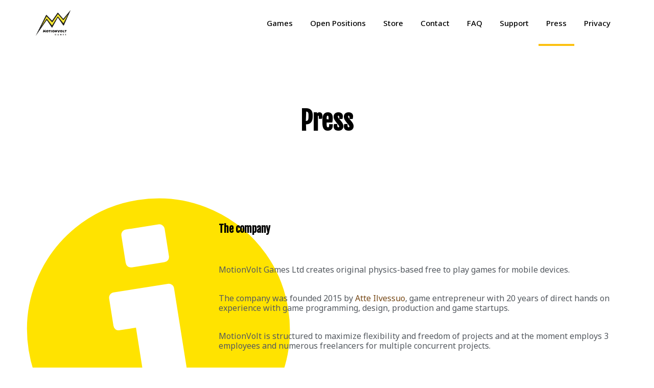

--- FILE ---
content_type: text/html; charset=UTF-8
request_url: https://www.motionvolt.com/press/
body_size: 9285
content:
<!DOCTYPE html>
<html lang="en-US">
<head>
	<meta charset="UTF-8">
	<meta name="viewport" content="width=device-width, initial-scale=1.0, viewport-fit=cover" />			<title>
			Press | MotionVolt		</title>
		<link rel='dns-prefetch' href='//motionvolt.b-cdn.net' /><script>(function(html){ html.className = html.className.replace(/\bno-js\b/,'js'); if (html.classList) { html.classList.add( 'js' ); } else { html.className += ' js'; } })(document.documentElement);</script><style>.js.csstransitions .module.wow, .js.csstransitions .themify_builder_content > .themify_builder_row, .js.csstransitions .module_row, .js.csstransitions .builder-posts-wrap > .post.wow, .js.csstransitions .fly-in > .post, .js.csstransitions .fly-in .row_inner > .tb-column, .js.csstransitions .fade-in > .post, .js.csstransitions .fade-in .row_inner > .tb-column, .js.csstransitions .slide-up > .post, .js.csstransitions .slide-up .row_inner > .tb-column { visibility:hidden; }</style>
<!-- This site is optimized with the Yoast SEO plugin v11.8 - https://yoast.com/wordpress/plugins/seo/ -->
<meta name="description" content="Press material, company background information and other content."/>
<link rel="canonical" href="https://www.motionvolt.com/press/" />
<meta property="og:locale" content="en_US" />
<meta property="og:type" content="article" />
<meta property="og:title" content="MotionVolt – Press" />
<meta property="og:description" content="Press material" />
<meta property="og:url" content="https://www.motionvolt.com/press/" />
<meta property="og:site_name" content="MotionVolt" />
<meta property="og:image" content="https://motionvolt.b-cdn.net/wp-content/uploads/2019/08/MotionVolt_logo_Color.png" />
<meta property="og:image:secure_url" content="https://motionvolt.b-cdn.net/wp-content/uploads/2019/08/MotionVolt_logo_Color.png" />
<meta property="og:image:width" content="1000" />
<meta property="og:image:height" content="714" />
<meta name="twitter:card" content="summary_large_image" />
<meta name="twitter:description" content="Press material" />
<meta name="twitter:title" content="MotionVolt – Press" />
<meta name="twitter:image" content="https://motionvolt.b-cdn.net/wp-content/uploads/2019/08/MotionVolt_logo_Color.png" />
<script type='application/ld+json' class='yoast-schema-graph yoast-schema-graph--main'>{"@context":"https://schema.org","@graph":[{"@type":"WebSite","@id":"https://www.motionvolt.com/#website","url":"https://www.motionvolt.com/","name":"MotionVolt","potentialAction":{"@type":"SearchAction","target":"https://www.motionvolt.com/?s={search_term_string}","query-input":"required name=search_term_string"}},{"@type":"ImageObject","@id":"https://www.motionvolt.com/press/#primaryimage","url":"https://motionvolt.b-cdn.net/wp-content/uploads/2019/08/MotionVolt_logo_Color.png","width":1000,"height":714,"caption":"MotionVolt logo with color background"},{"@type":"WebPage","@id":"https://www.motionvolt.com/press/#webpage","url":"https://www.motionvolt.com/press/","inLanguage":"en-US","name":"Press | MotionVolt","isPartOf":{"@id":"https://www.motionvolt.com/#website"},"primaryImageOfPage":{"@id":"https://www.motionvolt.com/press/#primaryimage"},"datePublished":"2019-07-02T13:26:41+00:00","dateModified":"2019-08-16T12:18:04+00:00","description":"Press material, company background information and other content."}]}</script>
<!-- / Yoast SEO plugin. -->

<link rel='dns-prefetch' href='//fonts.googleapis.com' />
<link rel='dns-prefetch' href='//s.w.org' />
<link rel="alternate" type="application/rss+xml" title="MotionVolt &raquo; Feed" href="https://www.motionvolt.com/feed/" />
<link rel="alternate" type="application/rss+xml" title="MotionVolt &raquo; Comments Feed" href="https://www.motionvolt.com/comments/feed/" />
		<script type="text/javascript">
			window._wpemojiSettings = {"baseUrl":"https:\/\/s.w.org\/images\/core\/emoji\/12.0.0-1\/72x72\/","ext":".png","svgUrl":"https:\/\/s.w.org\/images\/core\/emoji\/12.0.0-1\/svg\/","svgExt":".svg","source":{"concatemoji":"https:\/\/www.motionvolt.com\/wp-includes\/js\/wp-emoji-release.min.js?ver=5.2.21"}};
			!function(e,a,t){var n,r,o,i=a.createElement("canvas"),p=i.getContext&&i.getContext("2d");function s(e,t){var a=String.fromCharCode;p.clearRect(0,0,i.width,i.height),p.fillText(a.apply(this,e),0,0);e=i.toDataURL();return p.clearRect(0,0,i.width,i.height),p.fillText(a.apply(this,t),0,0),e===i.toDataURL()}function c(e){var t=a.createElement("script");t.src=e,t.defer=t.type="text/javascript",a.getElementsByTagName("head")[0].appendChild(t)}for(o=Array("flag","emoji"),t.supports={everything:!0,everythingExceptFlag:!0},r=0;r<o.length;r++)t.supports[o[r]]=function(e){if(!p||!p.fillText)return!1;switch(p.textBaseline="top",p.font="600 32px Arial",e){case"flag":return s([55356,56826,55356,56819],[55356,56826,8203,55356,56819])?!1:!s([55356,57332,56128,56423,56128,56418,56128,56421,56128,56430,56128,56423,56128,56447],[55356,57332,8203,56128,56423,8203,56128,56418,8203,56128,56421,8203,56128,56430,8203,56128,56423,8203,56128,56447]);case"emoji":return!s([55357,56424,55356,57342,8205,55358,56605,8205,55357,56424,55356,57340],[55357,56424,55356,57342,8203,55358,56605,8203,55357,56424,55356,57340])}return!1}(o[r]),t.supports.everything=t.supports.everything&&t.supports[o[r]],"flag"!==o[r]&&(t.supports.everythingExceptFlag=t.supports.everythingExceptFlag&&t.supports[o[r]]);t.supports.everythingExceptFlag=t.supports.everythingExceptFlag&&!t.supports.flag,t.DOMReady=!1,t.readyCallback=function(){t.DOMReady=!0},t.supports.everything||(n=function(){t.readyCallback()},a.addEventListener?(a.addEventListener("DOMContentLoaded",n,!1),e.addEventListener("load",n,!1)):(e.attachEvent("onload",n),a.attachEvent("onreadystatechange",function(){"complete"===a.readyState&&t.readyCallback()})),(n=t.source||{}).concatemoji?c(n.concatemoji):n.wpemoji&&n.twemoji&&(c(n.twemoji),c(n.wpemoji)))}(window,document,window._wpemojiSettings);
		</script>
		<style type="text/css">
img.wp-smiley,
img.emoji {
	display: inline !important;
	border: none !important;
	box-shadow: none !important;
	height: 1em !important;
	width: 1em !important;
	margin: 0 .07em !important;
	vertical-align: -0.1em !important;
	background: none !important;
	padding: 0 !important;
}
</style>
	<link rel='stylesheet' id='themify-builder-style-css'  href='https://motionvolt.b-cdn.net/wp-content/themes/themify-ultra/themify/themify-builder/css/themify-builder-style.css?ver=2.3.3' type='text/css' media='all' />
<link rel='stylesheet' id='wp-block-library-css'  href='https://motionvolt.b-cdn.net/wp-includes/css/dist/block-library/style.min.css?ver=5.2.21' type='text/css' media='all' />
<link rel='stylesheet' id='fcbk_stylesheet-css'  href='https://motionvolt.b-cdn.net/wp-content/plugins/facebook-button-plugin/css/style.css?ver=5.2.21' type='text/css' media='all' />
<link rel='stylesheet' id='themify-framework-css'  href='https://motionvolt.b-cdn.net/wp-content/themes/themify-ultra/themify/css/themify.framework.css?ver=2.3.3' type='text/css' media='all' />
<link rel='stylesheet' id='elementor-icons-css'  href='https://motionvolt.b-cdn.net/wp-content/plugins/elementor/assets/lib/eicons/css/elementor-icons.min.css?ver=4.3.0' type='text/css' media='all' />
<link rel='stylesheet' id='font-awesome-css'  href='https://motionvolt.b-cdn.net/wp-content/plugins/elementor/assets/lib/font-awesome/css/font-awesome.min.css?ver=4.7.0' type='text/css' media='all' />
<link rel='stylesheet' id='elementor-animations-css'  href='https://motionvolt.b-cdn.net/wp-content/plugins/elementor/assets/lib/animations/animations.min.css?ver=2.5.16' type='text/css' media='all' />
<link rel='stylesheet' id='elementor-frontend-css'  href='https://motionvolt.b-cdn.net/wp-content/plugins/elementor/assets/css/frontend.min.css?ver=2.5.16' type='text/css' media='all' />
<link rel='stylesheet' id='elementor-pro-css'  href='https://motionvolt.b-cdn.net/wp-content/plugins/elementor-pro/assets/css/frontend.min.css?ver=2.5.9' type='text/css' media='all' />
<link rel='stylesheet' id='she-header-style-css'  href='https://motionvolt.b-cdn.net/wp-content/plugins/sticky-header-effects-for-elementor/assets/css/she-header-style.css?ver=1.3.2' type='text/css' media='all' />
<link rel='stylesheet' id='elementor-global-css'  href='https://motionvolt.b-cdn.net/wp-content/uploads/elementor/css/global.css?ver=1577451196' type='text/css' media='all' />
<link rel='stylesheet' id='elementor-post-4545-css'  href='https://motionvolt.b-cdn.net/wp-content/uploads/elementor/css/post-4545.css?ver=1577478165' type='text/css' media='all' />
<link rel='stylesheet' id='elementor-post-4816-css'  href='https://motionvolt.b-cdn.net/wp-content/uploads/elementor/css/post-4816.css?ver=1701788654' type='text/css' media='all' />
<link rel='stylesheet' id='elementor-post-4501-css'  href='https://motionvolt.b-cdn.net/wp-content/uploads/elementor/css/post-4501.css?ver=1718195369' type='text/css' media='all' />
<link rel='stylesheet' id='themify-animate-css'  href='https://motionvolt.b-cdn.net/wp-content/themes/themify-ultra/themify/themify-builder/css/animate.min.css?ver=2.3.3' type='text/css' media='all' />
<link rel='stylesheet' id='google-fonts-css'  href='https://fonts.googleapis.com/css?family=Open+Sans%3A300italic%2C400italic%2C600italic%2C700italic%2C400%2C300%2C600%2C700%7CSorts+Mill+Goudy%3A400%2C400italic%7CRaleway%3A400%2C300%2C500%2C700&#038;ver=5.2.21' type='text/css' media='all' />
<link rel='stylesheet' id='theme-style-css'  href='https://motionvolt.b-cdn.net/wp-content/themes/themify-ultra/style.css?ver=1.0.8' type='text/css' media='all' />
<link rel='stylesheet' id='themify-media-queries-css'  href='https://motionvolt.b-cdn.net/wp-content/themes/themify-ultra/media-queries.css?ver=1.0.8' type='text/css' media='all' />
<link rel='stylesheet' id='theme-color-yellow-css'  href='https://motionvolt.b-cdn.net/wp-content/themes/themify-ultra/styles/theme-color-yellow.css?ver=5.2.21' type='text/css' media='all' />
<link rel='stylesheet' id='theme-font-sans-serif-css'  href='https://motionvolt.b-cdn.net/wp-content/themes/themify-ultra/styles/theme-font-sans-serif.css?ver=5.2.21' type='text/css' media='all' />
<link rel='stylesheet' id='magnific-css'  href='https://motionvolt.b-cdn.net/wp-content/themes/themify-ultra/themify/css/lightbox.css?ver=2.3.3' type='text/css' media='all' />
<link rel='stylesheet' id='themify-icon-font-css'  href='https://motionvolt.b-cdn.net/wp-content/themes/themify-ultra/themify/fontawesome/css/font-awesome.min.css?ver=2.3.3' type='text/css' media='all' />
<link rel='stylesheet' id='themify-customize-css'  href='https://motionvolt.b-cdn.net/wp-content/uploads/themify-customizer.css?ver=17.08.05.20.50.09' type='text/css' media='all' />
<link rel='stylesheet' id='builder-contact-css'  href='https://motionvolt.b-cdn.net/wp-content/plugins/builder-contact/assets/style.css?ver=1.0.9' type='text/css' media='all' />
<link rel='stylesheet' id='google-fonts-1-css'  href='https://fonts.googleapis.com/css?family=Roboto%3A100%2C100italic%2C200%2C200italic%2C300%2C300italic%2C400%2C400italic%2C500%2C500italic%2C600%2C600italic%2C700%2C700italic%2C800%2C800italic%2C900%2C900italic%7CRoboto+Slab%3A100%2C100italic%2C200%2C200italic%2C300%2C300italic%2C400%2C400italic%2C500%2C500italic%2C600%2C600italic%2C700%2C700italic%2C800%2C800italic%2C900%2C900italic%7CFjalla+One%3A100%2C100italic%2C200%2C200italic%2C300%2C300italic%2C400%2C400italic%2C500%2C500italic%2C600%2C600italic%2C700%2C700italic%2C800%2C800italic%2C900%2C900italic%7CNoto+Sans%3A100%2C100italic%2C200%2C200italic%2C300%2C300italic%2C400%2C400italic%2C500%2C500italic%2C600%2C600italic%2C700%2C700italic%2C800%2C800italic%2C900%2C900italic&#038;ver=5.2.21' type='text/css' media='all' />
<script>if (document.location.protocol != "https:") {document.location = document.URL.replace(/^http:/i, "https:");}</script><script type='text/javascript' src='https://motionvolt.b-cdn.net/wp-includes/js/jquery/jquery.js?ver=1.12.4-wp'></script>
<script type='text/javascript' src='https://motionvolt.b-cdn.net/wp-includes/js/jquery/jquery-migrate.min.js?ver=1.4.1'></script>
<script type='text/javascript' src='https://motionvolt.b-cdn.net/wp-content/plugins/sticky-header-effects-for-elementor/assets/js/she-header.js?ver=1.3.2'></script>
<link rel='https://api.w.org/' href='https://www.motionvolt.com/wp-json/' />
<link rel="EditURI" type="application/rsd+xml" title="RSD" href="https://www.motionvolt.com/xmlrpc.php?rsd" />
<link rel="wlwmanifest" type="application/wlwmanifest+xml" href="https://motionvolt.b-cdn.net/wp-includes/wlwmanifest.xml" /> 
<meta name="generator" content="WordPress 5.2.21" />
<link rel='shortlink' href='https://www.motionvolt.com/?p=4545' />
<link rel="alternate" type="application/json+oembed" href="https://www.motionvolt.com/wp-json/oembed/1.0/embed?url=https%3A%2F%2Fwww.motionvolt.com%2Fpress%2F" />
<link rel="alternate" type="text/xml+oembed" href="https://www.motionvolt.com/wp-json/oembed/1.0/embed?url=https%3A%2F%2Fwww.motionvolt.com%2Fpress%2F&#038;format=xml" />

<meta property="og:title" content="Press"/>
<meta property="og:site_name" content="MotionVolt"/>
<meta property="og:image" content="https://motionvolt.b-cdn.net/wp-content/uploads/2019/08/MotionVolt_logo_Color-150x150.png"/>



<div id="fb-root"></div>
<script>(function(d, s, id) {
  var js, fjs = d.getElementsByTagName(s)[0];
  if (d.getElementById(id)) return;
  js = d.createElement(s); js.id = id;
  js.src = "//connect.facebook.net/en_US/sdk.js#xfbml=1&version=v2.5&appId=151308154962577";
  fjs.parentNode.insertBefore(js, fjs);
}(document, 'script', 'facebook-jssdk'));</script>

	<!-- media-queries.js -->
	<!--[if lt IE 9]>
		<script src="https://motionvolt.b-cdn.net/wp-content/themes/themify-ultra/js/respond.js"></script>
	<![endif]-->
	
	<!-- html5.js -->
	<!--[if lt IE 9]>
		<script src="https://html5shim.googlecode.com/svn/trunk/html5.js"></script>
	<![endif]-->
	

<meta name="viewport" content="width=device-width, initial-scale=1, maximum-scale=1, minimum-scale=1, user-scalable=no">


	<!--[if lt IE 9]>
	<script src="https://s3.amazonaws.com/nwapi/nwmatcher/nwmatcher-1.2.5-min.js"></script>
	<script type="text/javascript" src="https://cdnjs.cloudflare.com/ajax/libs/selectivizr/1.0.2/selectivizr-min.js"></script> 
	<![endif]-->
	
<script>			function isSupportTransition() {
				var b = document.body || document.documentElement,
					s = b.style,
					p = 'transition';

				if (typeof s[p] == 'string') { return true; }

				// Tests for vendor specific prop
				var v = ['Moz', 'webkit', 'Webkit', 'Khtml', 'O', 'ms'];
				p = p.charAt(0).toUpperCase() + p.substr(1);

				for (var i=0; i<v.length; i++) {
					if (typeof s[v[i] + p] == 'string') { return true; }
				}
				return false;
			}
			if ( isSupportTransition() ) {
				document.documentElement.className += " csstransitions";	
			}
			</script>		<style type="text/css">.recentcomments a{display:inline !important;padding:0 !important;margin:0 !important;}</style>
		</head>
<body data-rsssl=1 class="page-template page-template-elementor_header_footer page page-id-4545 skin-default gecko webkit not-ie default_width sidebar-none no-home no-touch elementor-default elementor-template-full-width elementor-page elementor-page-4545 header-none no-fixed-header footer-block theme-color-yellow theme-font-sans-serif logo-off tagline-off social-widget-off rss-off search-off footer-widgets-off footer-menu-navigation-off  filter-hover-none filter-featured-only masonry-enabled skin-styles">

		<div data-elementor-type="header" data-elementor-id="4816" class="elementor elementor-4816 elementor-location-header" data-elementor-settings="[]">
			<div class="elementor-inner">
				<div class="elementor-section-wrap">
							<header class="elementor-element elementor-element-f5b0e71 elementor-section-content-middle elementor-section-height-min-height elementor-section-stretched she-header-yes she-header-transparent-yes elementor-section-boxed elementor-section-height-default elementor-section-items-middle elementor-invisible elementor-section elementor-top-section" data-id="f5b0e71" data-element_type="section" data-settings="{&quot;background_background&quot;:&quot;classic&quot;,&quot;stretch_section&quot;:&quot;section-stretched&quot;,&quot;sticky&quot;:&quot;top&quot;,&quot;animation_mobile&quot;:&quot;slideInDown&quot;,&quot;animation&quot;:&quot;slideInDown&quot;,&quot;animation_delay&quot;:1200,&quot;transparent&quot;:&quot;yes&quot;,&quot;transparent_header_show&quot;:&quot;yes&quot;,&quot;background_show&quot;:&quot;yes&quot;,&quot;background&quot;:&quot;#ffe300&quot;,&quot;sticky_on&quot;:[&quot;desktop&quot;,&quot;tablet&quot;,&quot;mobile&quot;],&quot;sticky_offset&quot;:0,&quot;sticky_effects_offset&quot;:0,&quot;transparent_on&quot;:[&quot;desktop&quot;,&quot;tablet&quot;,&quot;mobile&quot;],&quot;scroll_distance&quot;:{&quot;unit&quot;:&quot;px&quot;,&quot;size&quot;:60,&quot;sizes&quot;:[]},&quot;scroll_distance_tablet&quot;:{&quot;unit&quot;:&quot;px&quot;,&quot;size&quot;:&quot;&quot;,&quot;sizes&quot;:[]},&quot;scroll_distance_mobile&quot;:{&quot;unit&quot;:&quot;px&quot;,&quot;size&quot;:&quot;&quot;,&quot;sizes&quot;:[]}}">
							<div class="elementor-background-overlay"></div>
							<div class="elementor-container elementor-column-gap-no">
				<div class="elementor-row">
				<div class="elementor-element elementor-element-56b5a4e elementor-column elementor-col-50 elementor-top-column" data-id="56b5a4e" data-element_type="column">
			<div class="elementor-column-wrap  elementor-element-populated">
					<div class="elementor-widget-wrap">
				<div class="elementor-element elementor-element-5cc3bdd elementor-widget elementor-widget-image" data-id="5cc3bdd" data-element_type="widget" data-widget_type="image.default">
				<div class="elementor-widget-container">
					<div class="elementor-image">
											<a href="https://www.motionvolt.com" data-elementor-open-lightbox="">
							<img width="799" height="578" src="https://motionvolt.b-cdn.net/wp-content/uploads/2019/08/MotionVolt_logo_Color_transparent.png" class="attachment-large size-large" alt="MotionVolt Games logo" srcset="https://motionvolt.b-cdn.net/wp-content/uploads/2019/08/MotionVolt_logo_Color_transparent.png 799w, https://motionvolt.b-cdn.net/wp-content/uploads/2019/08/MotionVolt_logo_Color_transparent-300x217.png 300w, https://motionvolt.b-cdn.net/wp-content/uploads/2019/08/MotionVolt_logo_Color_transparent-768x556.png 768w" sizes="(max-width: 799px) 100vw, 799px" />								</a>
											</div>
				</div>
				</div>
						</div>
			</div>
		</div>
				<div class="elementor-element elementor-element-d440156 elementor-column elementor-col-50 elementor-top-column" data-id="d440156" data-element_type="column">
			<div class="elementor-column-wrap  elementor-element-populated">
					<div class="elementor-widget-wrap">
				<div class="elementor-element elementor-element-f0e381e elementor-nav-menu__align-right elementor-nav-menu--stretch elementor-nav-menu__text-align-center elementor-nav-menu--dropdown-mobile elementor-nav-menu--indicator-classic elementor-nav-menu--toggle elementor-nav-menu--burger elementor-widget elementor-widget-nav-menu" data-id="f0e381e" data-element_type="widget" data-settings="{&quot;full_width&quot;:&quot;stretch&quot;,&quot;layout&quot;:&quot;horizontal&quot;,&quot;toggle&quot;:&quot;burger&quot;}" data-widget_type="nav-menu.default">
				<div class="elementor-widget-container">
						<nav class="elementor-nav-menu--main elementor-nav-menu__container elementor-nav-menu--layout-horizontal e--pointer-underline e--animation-fade"><ul id="menu-1-f0e381e" class="elementor-nav-menu"><li class="menu-item menu-item-type-post_type menu-item-object-page menu-item-home menu-item-5033"><a href="https://www.motionvolt.com/" class="elementor-item">Games</a></li>
<li class="menu-item menu-item-type-post_type menu-item-object-page menu-item-4559"><a href="https://www.motionvolt.com/open-positions/" class="elementor-item">Open Positions</a></li>
<li class="menu-item menu-item-type-custom menu-item-object-custom menu-item-4937"><a target="_blank" rel="noopener noreferrer" href="https://teespring.com/stores/motionvolt-games" class="elementor-item">Store</a></li>
<li class="menu-item menu-item-type-post_type menu-item-object-page menu-item-4544"><a href="https://www.motionvolt.com/contact/" class="elementor-item">Contact</a></li>
<li class="menu-item menu-item-type-post_type menu-item-object-page menu-item-5178"><a href="https://www.motionvolt.com/faq/" class="elementor-item">FAQ</a></li>
<li class="menu-item menu-item-type-post_type menu-item-object-page menu-item-5177"><a href="https://www.motionvolt.com/support/" class="elementor-item">Support</a></li>
<li class="menu-item menu-item-type-post_type menu-item-object-page current-menu-item page_item page-item-4545 current_page_item menu-item-4560"><a href="https://www.motionvolt.com/press/" aria-current="page" class="elementor-item elementor-item-active">Press</a></li>
<li class="menu-item menu-item-type-post_type menu-item-object-page menu-item-4561"><a href="https://www.motionvolt.com/privacypolicy/" class="elementor-item">Privacy</a></li>
</ul></nav>
					<div class="elementor-menu-toggle">
			<i class="eicon" aria-hidden="true"></i>
			<span class="elementor-screen-only">Menu</span>
		</div>
		<nav class="elementor-nav-menu--dropdown elementor-nav-menu__container"><ul id="menu-2-f0e381e" class="elementor-nav-menu"><li class="menu-item menu-item-type-post_type menu-item-object-page menu-item-home menu-item-5033"><a href="https://www.motionvolt.com/" class="elementor-item">Games</a></li>
<li class="menu-item menu-item-type-post_type menu-item-object-page menu-item-4559"><a href="https://www.motionvolt.com/open-positions/" class="elementor-item">Open Positions</a></li>
<li class="menu-item menu-item-type-custom menu-item-object-custom menu-item-4937"><a target="_blank" rel="noopener noreferrer" href="https://teespring.com/stores/motionvolt-games" class="elementor-item">Store</a></li>
<li class="menu-item menu-item-type-post_type menu-item-object-page menu-item-4544"><a href="https://www.motionvolt.com/contact/" class="elementor-item">Contact</a></li>
<li class="menu-item menu-item-type-post_type menu-item-object-page menu-item-5178"><a href="https://www.motionvolt.com/faq/" class="elementor-item">FAQ</a></li>
<li class="menu-item menu-item-type-post_type menu-item-object-page menu-item-5177"><a href="https://www.motionvolt.com/support/" class="elementor-item">Support</a></li>
<li class="menu-item menu-item-type-post_type menu-item-object-page current-menu-item page_item page-item-4545 current_page_item menu-item-4560"><a href="https://www.motionvolt.com/press/" aria-current="page" class="elementor-item elementor-item-active">Press</a></li>
<li class="menu-item menu-item-type-post_type menu-item-object-page menu-item-4561"><a href="https://www.motionvolt.com/privacypolicy/" class="elementor-item">Privacy</a></li>
</ul></nav>
				</div>
				</div>
						</div>
			</div>
		</div>
						</div>
			</div>
		</header>
						</div>
			</div>
		</div>
				<div data-elementor-type="post" data-elementor-id="4545" class="elementor elementor-4545" data-elementor-settings="[]">
			<div class="elementor-inner">
				<div class="elementor-section-wrap">
							<section class="elementor-element elementor-element-ae375d7 elementor-section-stretched elementor-section-boxed elementor-section-height-default elementor-section-height-default elementor-section elementor-top-section" data-id="ae375d7" data-element_type="section" data-settings="{&quot;stretch_section&quot;:&quot;section-stretched&quot;}">
						<div class="elementor-container elementor-column-gap-default">
				<div class="elementor-row">
				<div class="elementor-element elementor-element-4efd7e4 elementor-column elementor-col-100 elementor-top-column" data-id="4efd7e4" data-element_type="column">
			<div class="elementor-column-wrap  elementor-element-populated">
					<div class="elementor-widget-wrap">
				<div class="elementor-element elementor-element-2e10ac2 elementor-widget elementor-widget-heading" data-id="2e10ac2" data-element_type="widget" data-widget_type="heading.default">
				<div class="elementor-widget-container">
			<h3 class="elementor-heading-title elementor-size-default">Press</h3>		</div>
				</div>
						</div>
			</div>
		</div>
						</div>
			</div>
		</section>
				<section class="elementor-element elementor-element-dfa817b elementor-section-stretched elementor-section-full_width elementor-hidden-phone elementor-section-height-default elementor-section-height-default elementor-section elementor-top-section" data-id="dfa817b" data-element_type="section" data-settings="{&quot;stretch_section&quot;:&quot;section-stretched&quot;}">
						<div class="elementor-container elementor-column-gap-default">
				<div class="elementor-row">
				<div class="elementor-element elementor-element-12310c0 elementor-column elementor-col-50 elementor-top-column" data-id="12310c0" data-element_type="column">
			<div class="elementor-column-wrap  elementor-element-populated">
					<div class="elementor-widget-wrap">
				<div class="elementor-element elementor-element-24810a0 elementor-absolute elementor-view-default elementor-widget elementor-widget-icon" data-id="24810a0" data-element_type="widget" data-settings="{&quot;_position&quot;:&quot;absolute&quot;}" data-widget_type="icon.default">
				<div class="elementor-widget-container">
					<div class="elementor-icon-wrapper">
			<div class="elementor-icon">
				<i class="fa fa-info-circle" aria-hidden="true"></i>
			</div>
		</div>
				</div>
				</div>
						</div>
			</div>
		</div>
				<div class="elementor-element elementor-element-c808957 elementor-column elementor-col-50 elementor-top-column" data-id="c808957" data-element_type="column">
			<div class="elementor-column-wrap  elementor-element-populated">
					<div class="elementor-widget-wrap">
				<div class="elementor-element elementor-element-1369256 elementor-widget elementor-widget-heading" data-id="1369256" data-element_type="widget" data-widget_type="heading.default">
				<div class="elementor-widget-container">
			<h3 class="elementor-heading-title elementor-size-default">The company</h3>		</div>
				</div>
				<div class="elementor-element elementor-element-1107f8c elementor-widget elementor-widget-text-editor" data-id="1107f8c" data-element_type="widget" data-widget_type="text-editor.default">
				<div class="elementor-widget-container">
					<div class="elementor-text-editor elementor-clearfix"><p>MotionVolt Games Ltd creates original physics-based free to play games for mobile devices.</p><p>The company was founded 2015 by <a href="https://www.linkedin.com/in/atteilvessuo" target="_blank" rel="noopener">Atte Ilvessuo</a>, game entrepreneur with 20 years of direct hands on experience with game programming, design, production and game startups. </p><p>MotionVolt is structured to maximize flexibility and freedom of projects and at the moment employs 3 employees and numerous freelancers for multiple concurrent projects.</p></div>
				</div>
				</div>
						</div>
			</div>
		</div>
						</div>
			</div>
		</section>
				<section class="elementor-element elementor-element-fa635e9 elementor-section-stretched elementor-section-full_width elementor-hidden-desktop elementor-hidden-tablet elementor-section-height-default elementor-section-height-default elementor-section elementor-top-section" data-id="fa635e9" data-element_type="section" data-settings="{&quot;stretch_section&quot;:&quot;section-stretched&quot;}">
						<div class="elementor-container elementor-column-gap-default">
				<div class="elementor-row">
				<div class="elementor-element elementor-element-0feb91d elementor-column elementor-col-50 elementor-top-column" data-id="0feb91d" data-element_type="column">
			<div class="elementor-column-wrap  elementor-element-populated">
					<div class="elementor-widget-wrap">
				<div class="elementor-element elementor-element-b1d7c7a elementor-absolute elementor-view-default elementor-widget elementor-widget-icon" data-id="b1d7c7a" data-element_type="widget" data-settings="{&quot;_position&quot;:&quot;absolute&quot;}" data-widget_type="icon.default">
				<div class="elementor-widget-container">
					<div class="elementor-icon-wrapper">
			<div class="elementor-icon">
				<i class="fa fa-info-circle" aria-hidden="true"></i>
			</div>
		</div>
				</div>
				</div>
						</div>
			</div>
		</div>
				<div class="elementor-element elementor-element-90cd069 elementor-column elementor-col-50 elementor-top-column" data-id="90cd069" data-element_type="column">
			<div class="elementor-column-wrap  elementor-element-populated">
					<div class="elementor-widget-wrap">
				<div class="elementor-element elementor-element-0628774 elementor-widget elementor-widget-heading" data-id="0628774" data-element_type="widget" data-widget_type="heading.default">
				<div class="elementor-widget-container">
			<h3 class="elementor-heading-title elementor-size-default">The company</h3>		</div>
				</div>
				<div class="elementor-element elementor-element-3ad2528 elementor-widget elementor-widget-text-editor" data-id="3ad2528" data-element_type="widget" data-widget_type="text-editor.default">
				<div class="elementor-widget-container">
					<div class="elementor-text-editor elementor-clearfix"><p>MotionVolt Games Ltd creates original physics-based free to play games for mobile devices.</p><p>The company was founded 2015 by <a href="https://www.linkedin.com/in/atteilvessuo" target="_blank" rel="noopener">Atte Ilvessuo</a>, game entrepreneur with 20 years of direct hands on experience with game programming, design, production and game startups. </p><p>MotionVolt is structured to maximize flexibility and freedom of projects and at the moment employs 3 employees and numerous freelancers for multiple concurrent projects.</p></div>
				</div>
				</div>
						</div>
			</div>
		</div>
						</div>
			</div>
		</section>
				<section class="elementor-element elementor-element-8d6cfc1 elementor-section-stretched elementor-section-full_width elementor-hidden-phone elementor-section-height-default elementor-section-height-default elementor-section elementor-top-section" data-id="8d6cfc1" data-element_type="section" data-settings="{&quot;stretch_section&quot;:&quot;section-stretched&quot;}">
						<div class="elementor-container elementor-column-gap-default">
				<div class="elementor-row">
				<div class="elementor-element elementor-element-e5d4b16 elementor-column elementor-col-50 elementor-top-column" data-id="e5d4b16" data-element_type="column">
			<div class="elementor-column-wrap  elementor-element-populated">
					<div class="elementor-widget-wrap">
				<div class="elementor-element elementor-element-6049fd5 elementor-absolute elementor-view-default elementor-widget elementor-widget-icon" data-id="6049fd5" data-element_type="widget" data-settings="{&quot;_position&quot;:&quot;absolute&quot;}" data-widget_type="icon.default">
				<div class="elementor-widget-container">
					<div class="elementor-icon-wrapper">
			<div class="elementor-icon">
				<i class="fa fa-newspaper-o" aria-hidden="true"></i>
			</div>
		</div>
				</div>
				</div>
						</div>
			</div>
		</div>
				<div class="elementor-element elementor-element-c8fc2b7 elementor-column elementor-col-50 elementor-top-column" data-id="c8fc2b7" data-element_type="column">
			<div class="elementor-column-wrap  elementor-element-populated">
					<div class="elementor-widget-wrap">
				<div class="elementor-element elementor-element-211d6af elementor-widget elementor-widget-heading" data-id="211d6af" data-element_type="widget" data-widget_type="heading.default">
				<div class="elementor-widget-container">
			<h3 class="elementor-heading-title elementor-size-default">Press materials</h3>		</div>
				</div>
				<div class="elementor-element elementor-element-4dce74e elementor-widget elementor-widget-text-editor" data-id="4dce74e" data-element_type="widget" data-widget_type="text-editor.default">
				<div class="elementor-widget-container">
					<div class="elementor-text-editor elementor-clearfix"><p><a href="https://motionvolt.b-cdn.net/wp-content/uploads/2015/09/MotionVolt_logo_Color.psd" target="_blank" rel="noopener">MotionVolt Yellow Logo (PSD)</a></p><p><a href="https://motionvolt.b-cdn.net/wp-content/uploads/2015/09/MotionVolt_logo_Color.png" target="_blank" rel="noopener">MotionVolt Yellow Logo (PNG)</a></p><p><a href="https://motionvolt.b-cdn.net/wp-content/uploads/2015/09/MotionVolt_logo_Black.psd" target="_blank" rel="noopener">MotionVolt Black Logo (PSD)</a></p><p><a href="https://motionvolt.b-cdn.net/wp-content/uploads/2015/09/MotionVolt_logo_Black.png" target="_blank" rel="noopener">MotionVolt Black Logo (PNG)</a></p><p><a href="https://motionvolt.b-cdn.net/wp-content/uploads/2015/09/MotionVolt_logo_White.psd" target="_blank" rel="noopener">MotionVolt White Logo (PSD)</a></p><p><a href="https://motionvolt.b-cdn.net/wp-content/uploads/2015/09/MotionVolt_logo_White.png" target="_blank" rel="noopener">MotionVolt White Logo (PNG)</a></p><p><a href="https://motionvolt.b-cdn.net/wp-content/uploads/2015/09/MotionVolt_logo_Colors_fonts.psd" target="_blank" rel="noopener">Company colors and fonts (PSD)</a></p><p><a href="https://motionvolt.b-cdn.net/wp-content/uploads/2015/09/MotionVolt_logo_Colors_fonts.png" target="_blank" rel="noopener">Company colors and fonts (PNG)</a></p><p> </p></div>
				</div>
				</div>
						</div>
			</div>
		</div>
						</div>
			</div>
		</section>
				<section class="elementor-element elementor-element-3b03ad1 elementor-section-stretched elementor-section-full_width elementor-hidden-desktop elementor-hidden-tablet elementor-section-height-default elementor-section-height-default elementor-section elementor-top-section" data-id="3b03ad1" data-element_type="section" data-settings="{&quot;stretch_section&quot;:&quot;section-stretched&quot;}">
						<div class="elementor-container elementor-column-gap-default">
				<div class="elementor-row">
				<div class="elementor-element elementor-element-2cf1a4b elementor-column elementor-col-50 elementor-top-column" data-id="2cf1a4b" data-element_type="column">
			<div class="elementor-column-wrap  elementor-element-populated">
					<div class="elementor-widget-wrap">
				<div class="elementor-element elementor-element-cebb37d elementor-absolute elementor-hidden-desktop elementor-hidden-tablet elementor-view-default elementor-widget elementor-widget-icon" data-id="cebb37d" data-element_type="widget" data-settings="{&quot;_position&quot;:&quot;absolute&quot;}" data-widget_type="icon.default">
				<div class="elementor-widget-container">
					<div class="elementor-icon-wrapper">
			<div class="elementor-icon">
				<i class="fa fa-newspaper-o" aria-hidden="true"></i>
			</div>
		</div>
				</div>
				</div>
						</div>
			</div>
		</div>
				<div class="elementor-element elementor-element-3b645de elementor-column elementor-col-50 elementor-top-column" data-id="3b645de" data-element_type="column">
			<div class="elementor-column-wrap  elementor-element-populated">
					<div class="elementor-widget-wrap">
				<div class="elementor-element elementor-element-d636bd1 elementor-widget elementor-widget-heading" data-id="d636bd1" data-element_type="widget" data-widget_type="heading.default">
				<div class="elementor-widget-container">
			<h3 class="elementor-heading-title elementor-size-default">Press materials</h3>		</div>
				</div>
				<div class="elementor-element elementor-element-915d484 elementor-widget elementor-widget-text-editor" data-id="915d484" data-element_type="widget" data-widget_type="text-editor.default">
				<div class="elementor-widget-container">
					<div class="elementor-text-editor elementor-clearfix"><p><a href="https://motionvolt.b-cdn.net/wp-content/uploads/2015/09/MotionVolt_logo_Color.psd" target="_blank" rel="noopener">MotionVolt Yellow Logo (PSD)</a></p><p><a href="https://motionvolt.b-cdn.net/wp-content/uploads/2015/09/MotionVolt_logo_Color.png" target="_blank" rel="noopener">MotionVolt Yellow Logo (PNG)</a></p><p><a href="https://motionvolt.b-cdn.net/wp-content/uploads/2015/09/MotionVolt_logo_Black.psd" target="_blank" rel="noopener">MotionVolt Black Logo (PSD)</a></p><p><a href="https://motionvolt.b-cdn.net/wp-content/uploads/2015/09/MotionVolt_logo_Black.png" target="_blank" rel="noopener">MotionVolt Black Logo (PNG)</a></p><p><a href="https://motionvolt.b-cdn.net/wp-content/uploads/2015/09/MotionVolt_logo_White.psd" target="_blank" rel="noopener">MotionVolt White Logo (PSD)</a></p><p><a href="https://motionvolt.b-cdn.net/wp-content/uploads/2015/09/MotionVolt_logo_White.png" target="_blank" rel="noopener">MotionVolt White Logo (PNG)</a></p><p><a href="https://motionvolt.b-cdn.net/wp-content/uploads/2015/09/MotionVolt_logo_Colors_fonts.psd" target="_blank" rel="noopener">Company colors and fonts (PSD)</a></p><p><a href="https://motionvolt.b-cdn.net/wp-content/uploads/2015/09/MotionVolt_logo_Colors_fonts.png" target="_blank" rel="noopener">Company colors and fonts (PNG)</a></p><p> </p></div>
				</div>
				</div>
						</div>
			</div>
		</div>
						</div>
			</div>
		</section>
				<section class="elementor-element elementor-element-cf5ae79 elementor-section-boxed elementor-section-height-default elementor-section-height-default elementor-section elementor-top-section" data-id="cf5ae79" data-element_type="section">
						<div class="elementor-container elementor-column-gap-default">
				<div class="elementor-row">
				<div class="elementor-element elementor-element-576925c elementor-column elementor-col-100 elementor-top-column" data-id="576925c" data-element_type="column">
			<div class="elementor-column-wrap  elementor-element-populated">
					<div class="elementor-widget-wrap">
				<div class="elementor-element elementor-element-3fe5222 elementor-widget elementor-widget-image" data-id="3fe5222" data-element_type="widget" data-widget_type="image.default">
				<div class="elementor-widget-container">
					<div class="elementor-image">
										<img width="799" height="578" src="https://motionvolt.b-cdn.net/wp-content/uploads/2019/08/motionvoltblixt.png" class="attachment-large size-large" alt="" srcset="https://motionvolt.b-cdn.net/wp-content/uploads/2019/08/motionvoltblixt.png 799w, https://motionvolt.b-cdn.net/wp-content/uploads/2019/08/motionvoltblixt-300x217.png 300w, https://motionvolt.b-cdn.net/wp-content/uploads/2019/08/motionvoltblixt-768x556.png 768w" sizes="(max-width: 799px) 100vw, 799px" />											</div>
				</div>
				</div>
						</div>
			</div>
		</div>
						</div>
			</div>
		</section>
						</div>
			</div>
		</div>
		<div id="themify_builder_content-4545" data-postid="4545" class="themify_builder_content themify_builder_content-4545 themify_builder themify_builder_front">
	</div>
<!-- /themify_builder_content -->		<div data-elementor-type="footer" data-elementor-id="4501" class="elementor elementor-4501 elementor-location-footer" data-elementor-settings="[]">
			<div class="elementor-inner">
				<div class="elementor-section-wrap">
							<section class="elementor-element elementor-element-1fc378ed elementor-section-content-middle elementor-section-stretched elementor-section-full_width elementor-section-height-default elementor-section-height-default elementor-section elementor-top-section" data-id="1fc378ed" data-element_type="section" data-settings="{&quot;background_background&quot;:&quot;classic&quot;,&quot;stretch_section&quot;:&quot;section-stretched&quot;,&quot;shape_divider_top&quot;:&quot;opacity-tilt&quot;}">
					<div class="elementor-shape elementor-shape-top" data-negative="false">
			<svg xmlns="http://www.w3.org/2000/svg" viewBox="0 0 2600 131.1" preserveAspectRatio="none">
	<path class="elementor-shape-fill" d="M0 0L2600 0 2600 69.1 0 0z"/>
	<path class="elementor-shape-fill" style="opacity:0.5" d="M0 0L2600 0 2600 69.1 0 69.1z"/>
	<path class="elementor-shape-fill" style="opacity:0.25" d="M2600 0L0 0 0 130.1 2600 69.1z"/>
</svg>		</div>
					<div class="elementor-container elementor-column-gap-no">
				<div class="elementor-row">
				<div class="elementor-element elementor-element-4552003a elementor-column elementor-col-100 elementor-top-column" data-id="4552003a" data-element_type="column">
			<div class="elementor-column-wrap  elementor-element-populated">
					<div class="elementor-widget-wrap">
				<div class="elementor-element elementor-element-403b953a elementor-widget elementor-widget-text-editor" data-id="403b953a" data-element_type="widget" data-widget_type="text-editor.default">
				<div class="elementor-widget-container">
					<div class="elementor-text-editor elementor-clearfix"><p>MotionVolt Games Ltd<br />Kaivokatu 10 A<br />00100 Helsinki<br />FINLAND</p></div>
				</div>
				</div>
				<div class="elementor-element elementor-element-49aeb79 elementor-shape-circle elementor-widget elementor-widget-social-icons" data-id="49aeb79" data-element_type="widget" data-widget_type="social-icons.default">
				<div class="elementor-widget-container">
					<div class="elementor-social-icons-wrapper">
							<a class="elementor-icon elementor-social-icon elementor-social-icon-youtube elementor-animation-grow" href="https://www.youtube.com/channel/UC256CPP7h4pAtKaK4WMi2Bw" target="_blank">
					<span class="elementor-screen-only">Youtube</span>
					<i class="fa fa-youtube"></i>
				</a>
					</div>
				</div>
				</div>
						</div>
			</div>
		</div>
						</div>
			</div>
		</section>
				<section class="elementor-element elementor-element-1f6bfc80 elementor-section-content-middle elementor-section-boxed elementor-section-height-default elementor-section-height-default elementor-section elementor-top-section" data-id="1f6bfc80" data-element_type="section" data-settings="{&quot;background_background&quot;:&quot;classic&quot;}">
						<div class="elementor-container elementor-column-gap-no">
				<div class="elementor-row">
				<div class="elementor-element elementor-element-34e9f681 elementor-column elementor-col-100 elementor-top-column" data-id="34e9f681" data-element_type="column">
			<div class="elementor-column-wrap  elementor-element-populated">
					<div class="elementor-widget-wrap">
				<div class="elementor-element elementor-element-553abf15 elementor-widget elementor-widget-heading" data-id="553abf15" data-element_type="widget" data-widget_type="heading.default">
				<div class="elementor-widget-container">
			<h2 class="elementor-heading-title elementor-size-default">MotionVolt Games Ltd 2019 © All Rights Reserved.</h2>		</div>
				</div>
						</div>
			</div>
		</div>
						</div>
			</div>
		</section>
						</div>
			</div>
		</div>
		


<script type='text/javascript' src='https://motionvolt.b-cdn.net/wp-content/themes/themify-ultra/themify/js/waypoints.min.js?ver=5.2.21'></script>
<script type='text/javascript' src='https://motionvolt.b-cdn.net/wp-content/themes/themify-ultra/themify/themify-builder/js/themify.builder.module.plugins.js?ver=2.3.3'></script>
<script type='text/javascript'>
/* <![CDATA[ */
var tbLocalScript = {"isTouch":"","isAnimationActive":"1","isParallaxActive":"1","animationInviewSelectors":[".module.wow",".themify_builder_content > .themify_builder_row",".module_row",".builder-posts-wrap > .post.wow",".fly-in > .post",".fly-in .row_inner > .tb-column",".fade-in > .post",".fade-in .row_inner > .tb-column",".slide-up > .post",".slide-up .row_inner > .tb-column"],"createAnimationSelectors":[],"backgroundSlider":{"autoplay":5000,"speed":2000},"animationOffset":"100","videoPoster":"https:\/\/www.motionvolt.com\/wp-content\/themes\/themify-ultra\/themify\/themify-builder\/img\/blank.png","backgroundVideoLoop":"yes"};
/* ]]> */
</script>
<script type='text/javascript' src='https://motionvolt.b-cdn.net/wp-content/themes/themify-ultra/themify/themify-builder/js/themify.builder.script.js?ver=2.3.3'></script>
<script type='text/javascript' src='https://motionvolt.b-cdn.net/wp-content/themes/themify-ultra/js/jquery.nicescroll.js?ver=1.0.8'></script>
<script type='text/javascript' src='https://motionvolt.b-cdn.net/wp-content/themes/themify-ultra/themify/js/themify.sidemenu.min.js?ver=1.0.8'></script>
<script type='text/javascript' src='https://motionvolt.b-cdn.net/wp-content/themes/themify-ultra/js/jquery.isotope.min.js?ver=1.0.8'></script>
<script type='text/javascript'>
/* <![CDATA[ */
var themifyScript = {"lightbox":{"lightboxSelector":".lightbox","lightboxOn":true,"lightboxContentImages":false,"lightboxContentImagesSelector":".post-content a[href$=jpg],.page-content a[href$=jpg],.post-content a[href$=gif],.page-content a[href$=gif],.post-content a[href$=png],.page-content a[href$=png],.post-content a[href$=JPG],.page-content a[href$=JPG],.post-content a[href$=GIF],.page-content a[href$=GIF],.post-content a[href$=PNG],.page-content a[href$=PNG],.post-content a[href$=jpeg],.page-content a[href$=jpeg],.post-content a[href$=JPEG],.page-content a[href$=JPEG]","theme":"pp_default","social_tools":false,"allow_resize":true,"show_title":false,"overlay_gallery":false,"screenWidthNoLightbox":600,"deeplinking":false,"contentImagesAreas":".post, .type-page, .type-highlight, .type-slider","gallerySelector":".gallery-icon > a[href$=jpg],.gallery-icon > a[href$=gif],.gallery-icon > a[href$=png],.gallery-icon > a[href$=JPG],.gallery-icon > a[href$=GIF],.gallery-icon > a[href$=PNG],.gallery-icon > a[href$=jpeg],.gallery-icon > a[href$=JPEG]","lightboxGalleryOn":true},"lightboxContext":"#pagewrap","isTouch":"false","fixedHeader":"","ajax_nonce":"efdee75bd4","ajax_url":"https:\/\/www.motionvolt.com\/wp-admin\/admin-ajax.php","smallScreen":"760","resizeRefresh":"250","parallaxHeader":"1","colorAnimation":"","colorAnimationSpeed":"5000","loadingImg":"https:\/\/www.motionvolt.com\/wp-content\/themes\/themify-ultra\/images\/loading.gif","maxPages":"0","autoInfinite":"auto","scrollToNewOnLoad":"scroll","resetFilterOnLoad":"reset","colorAnimationSet":"#33baab,#e33b9e,#4961d7,#2ea85c,#2bb8ed,#dd5135"};
/* ]]> */
</script>
<script type='text/javascript' src='https://motionvolt.b-cdn.net/wp-content/themes/themify-ultra/js/themify.script.min.js?ver=1.0.8'></script>
<script type='text/javascript' src='https://motionvolt.b-cdn.net/wp-content/themes/themify-ultra/themify/js/themify.gallery.js?ver=5.2.21'></script>
<script type='text/javascript' src='https://motionvolt.b-cdn.net/wp-content/themes/themify-ultra/themify/js/lightbox.js?ver=2.3.3'></script>
<script type='text/javascript' src='https://motionvolt.b-cdn.net/wp-includes/js/jquery/ui/core.min.js?ver=1.11.4'></script>
<script type='text/javascript' src='https://motionvolt.b-cdn.net/wp-includes/js/jquery/ui/effect.min.js?ver=1.11.4'></script>
<script type='text/javascript' src='https://motionvolt.b-cdn.net/wp-content/themes/themify-ultra/themify/js/animated-bg.js?ver=2.3.3'></script>
<script type='text/javascript' src='https://motionvolt.b-cdn.net/wp-includes/js/comment-reply.min.js?ver=5.2.21'></script>
<script type='text/javascript' src='https://motionvolt.b-cdn.net/wp-includes/js/wp-embed.min.js?ver=5.2.21'></script>
<script type='text/javascript' src='https://motionvolt.b-cdn.net/wp-content/plugins/elementor-pro/assets/lib/smartmenus/jquery.smartmenus.min.js?ver=1.0.1'></script>
<script type='text/javascript' src='https://motionvolt.b-cdn.net/wp-content/plugins/elementor/assets/js/frontend-modules.min.js?ver=2.5.16'></script>
<script type='text/javascript' src='https://motionvolt.b-cdn.net/wp-content/plugins/elementor-pro/assets/lib/sticky/jquery.sticky.min.js?ver=2.5.9'></script>
<script type='text/javascript'>
var ElementorProFrontendConfig = {"ajaxurl":"https:\/\/www.motionvolt.com\/wp-admin\/admin-ajax.php","nonce":"5bad1d027c","shareButtonsNetworks":{"facebook":{"title":"Facebook","has_counter":true},"twitter":{"title":"Twitter"},"google":{"title":"Google+","has_counter":true},"linkedin":{"title":"LinkedIn","has_counter":true},"pinterest":{"title":"Pinterest","has_counter":true},"reddit":{"title":"Reddit","has_counter":true},"vk":{"title":"VK","has_counter":true},"odnoklassniki":{"title":"OK","has_counter":true},"tumblr":{"title":"Tumblr"},"delicious":{"title":"Delicious"},"digg":{"title":"Digg"},"skype":{"title":"Skype"},"stumbleupon":{"title":"StumbleUpon","has_counter":true},"telegram":{"title":"Telegram"},"pocket":{"title":"Pocket","has_counter":true},"xing":{"title":"XING","has_counter":true},"whatsapp":{"title":"WhatsApp"},"email":{"title":"Email"},"print":{"title":"Print"}},"facebook_sdk":{"lang":"en_US","app_id":""}};
</script>
<script type='text/javascript' src='https://motionvolt.b-cdn.net/wp-content/plugins/elementor-pro/assets/js/frontend.min.js?ver=2.5.9'></script>
<script type='text/javascript' src='https://motionvolt.b-cdn.net/wp-includes/js/jquery/ui/position.min.js?ver=1.11.4'></script>
<script type='text/javascript' src='https://motionvolt.b-cdn.net/wp-content/plugins/elementor/assets/lib/dialog/dialog.min.js?ver=4.7.1'></script>
<script type='text/javascript' src='https://motionvolt.b-cdn.net/wp-content/plugins/elementor/assets/lib/waypoints/waypoints.min.js?ver=4.0.2'></script>
<script type='text/javascript' src='https://motionvolt.b-cdn.net/wp-content/plugins/elementor/assets/lib/swiper/swiper.min.js?ver=4.4.6'></script>
<script type='text/javascript'>
var elementorFrontendConfig = {"environmentMode":{"edit":false,"wpPreview":false},"is_rtl":false,"breakpoints":{"xs":0,"sm":480,"md":768,"lg":1025,"xl":1440,"xxl":1600},"version":"2.5.16","urls":{"assets":"https:\/\/www.motionvolt.com\/wp-content\/plugins\/elementor\/assets\/"},"settings":{"page":[],"general":{"elementor_global_image_lightbox":"yes","elementor_enable_lightbox_in_editor":"yes"}},"post":{"id":4545,"title":"Press","excerpt":""}};
</script>
<script type='text/javascript' src='https://motionvolt.b-cdn.net/wp-content/plugins/elementor/assets/js/frontend.min.js?ver=2.5.16'></script>
			<script type="text/javascript">
				if ( 'object' === typeof tbLocalScript ) {
					tbLocalScript.transitionSelectors = ".js.csstransitions .module.wow, .js.csstransitions .themify_builder_content > .themify_builder_row, .js.csstransitions .module_row, .js.csstransitions .builder-posts-wrap > .post.wow, .js.csstransitions .fly-in > .post, .js.csstransitions .fly-in .row_inner > .tb-column, .js.csstransitions .fade-in > .post, .js.csstransitions .fade-in .row_inner > .tb-column, .js.csstransitions .slide-up > .post, .js.csstransitions .slide-up .row_inner > .tb-column";
				}
			</script>
			
<script>
	jQuery(window).load(function(){ jQuery(window).resize(); jQuery( 'body' ).addClass( 'page-loaded' ); });
</script>

</body>
</html>

<!-- Page generated by LiteSpeed Cache 3.6.4 on 2026-01-29 20:45:31 -->

--- FILE ---
content_type: text/css
request_url: https://motionvolt.b-cdn.net/wp-content/uploads/elementor/css/post-4545.css?ver=1577478165
body_size: 881
content:
.elementor-4545 .elementor-element.elementor-element-2e10ac2{text-align:center;}.elementor-4545 .elementor-element.elementor-element-2e10ac2.elementor-widget-heading .elementor-heading-title{color:#000000;}.elementor-4545 .elementor-element.elementor-element-2e10ac2 .elementor-heading-title{font-family:"Fjalla One", Sans-serif;font-size:50px;}.elementor-4545 .elementor-element.elementor-element-2e10ac2 > .elementor-widget-container{margin:10% 0% 0% 0%;}.elementor-4545 .elementor-element.elementor-element-dfa817b, .elementor-4545 .elementor-element.elementor-element-dfa817b > .elementor-background-overlay{border-radius:0% 0% 0% 0%;}.elementor-4545 .elementor-element.elementor-element-dfa817b{margin-top:5%;margin-bottom:0%;}.elementor-4545 .elementor-element.elementor-element-24810a0 .elementor-icon-wrapper{text-align:center;}.elementor-4545 .elementor-element.elementor-element-24810a0.elementor-view-stacked .elementor-icon{background-color:#ffe300;}.elementor-4545 .elementor-element.elementor-element-24810a0.elementor-view-framed .elementor-icon, .elementor-4545 .elementor-element.elementor-element-24810a0.elementor-view-default .elementor-icon{color:#ffe300;border-color:#ffe300;}.elementor-4545 .elementor-element.elementor-element-24810a0 .elementor-icon{font-size:600px;}.elementor-4545 .elementor-element.elementor-element-24810a0 .elementor-icon i{transform:rotate(351deg);}body:not(.rtl) .elementor-4545 .elementor-element.elementor-element-24810a0{left:0px;}body.rtl .elementor-4545 .elementor-element.elementor-element-24810a0{right:0px;}.elementor-4545 .elementor-element.elementor-element-24810a0{top:0px;}.elementor-4545 .elementor-element.elementor-element-c808957 > .elementor-element-populated{margin:0% 0% 0% 0%;}.elementor-4545 .elementor-element.elementor-element-c808957{z-index:1;}.elementor-4545 .elementor-element.elementor-element-1369256{text-align:left;}.elementor-4545 .elementor-element.elementor-element-1369256.elementor-widget-heading .elementor-heading-title{color:#000000;}.elementor-4545 .elementor-element.elementor-element-1369256 .elementor-heading-title{font-family:"Fjalla One", Sans-serif;font-size:20px;line-height:1.5em;}.elementor-4545 .elementor-element.elementor-element-1369256 > .elementor-widget-container{margin:10% 4% 0% 4%;}.elementor-4545 .elementor-element.elementor-element-1107f8c{color:#54595f;font-family:"Noto Sans", Sans-serif;font-size:16px;line-height:1.2em;}.elementor-4545 .elementor-element.elementor-element-1107f8c > .elementor-widget-container{margin:4% 4% 10% 4%;}.elementor-4545 .elementor-element.elementor-element-fa635e9, .elementor-4545 .elementor-element.elementor-element-fa635e9 > .elementor-background-overlay{border-radius:0% 0% 0% 0%;}.elementor-4545 .elementor-element.elementor-element-fa635e9{margin-top:5%;margin-bottom:0%;}.elementor-4545 .elementor-element.elementor-element-b1d7c7a .elementor-icon-wrapper{text-align:center;}.elementor-4545 .elementor-element.elementor-element-b1d7c7a.elementor-view-stacked .elementor-icon{background-color:#ffe300;}.elementor-4545 .elementor-element.elementor-element-b1d7c7a.elementor-view-framed .elementor-icon, .elementor-4545 .elementor-element.elementor-element-b1d7c7a.elementor-view-default .elementor-icon{color:#ffe300;border-color:#ffe300;}.elementor-4545 .elementor-element.elementor-element-b1d7c7a .elementor-icon{font-size:270px;}.elementor-4545 .elementor-element.elementor-element-b1d7c7a .elementor-icon i{transform:rotate(351deg);}body:not(.rtl) .elementor-4545 .elementor-element.elementor-element-b1d7c7a{left:0px;}body.rtl .elementor-4545 .elementor-element.elementor-element-b1d7c7a{right:0px;}.elementor-4545 .elementor-element.elementor-element-b1d7c7a{top:0px;}.elementor-4545 .elementor-element.elementor-element-90cd069 > .elementor-element-populated{margin:0% 0% 0% 0%;}.elementor-4545 .elementor-element.elementor-element-90cd069{z-index:1;}.elementor-4545 .elementor-element.elementor-element-0628774{text-align:left;}.elementor-4545 .elementor-element.elementor-element-0628774.elementor-widget-heading .elementor-heading-title{color:#000000;}.elementor-4545 .elementor-element.elementor-element-0628774 .elementor-heading-title{font-family:"Fjalla One", Sans-serif;font-size:20px;line-height:1.5em;}.elementor-4545 .elementor-element.elementor-element-0628774 > .elementor-widget-container{margin:10% 4% 0% 4%;}.elementor-4545 .elementor-element.elementor-element-3ad2528{color:#54595f;font-family:"Noto Sans", Sans-serif;font-size:16px;line-height:1.2em;}.elementor-4545 .elementor-element.elementor-element-3ad2528 > .elementor-widget-container{margin:4% 4% 10% 4%;}.elementor-4545 .elementor-element.elementor-element-8d6cfc1, .elementor-4545 .elementor-element.elementor-element-8d6cfc1 > .elementor-background-overlay{border-radius:0% 0% 0% 0%;}.elementor-4545 .elementor-element.elementor-element-8d6cfc1{margin-top:5%;margin-bottom:0%;}.elementor-4545 .elementor-element.elementor-element-6049fd5 .elementor-icon-wrapper{text-align:center;}.elementor-4545 .elementor-element.elementor-element-6049fd5.elementor-view-stacked .elementor-icon{background-color:#ffe300;}.elementor-4545 .elementor-element.elementor-element-6049fd5.elementor-view-framed .elementor-icon, .elementor-4545 .elementor-element.elementor-element-6049fd5.elementor-view-default .elementor-icon{color:#ffe300;border-color:#ffe300;}.elementor-4545 .elementor-element.elementor-element-6049fd5 .elementor-icon{font-size:500px;}.elementor-4545 .elementor-element.elementor-element-6049fd5 .elementor-icon i{transform:rotate(351deg);}body:not(.rtl) .elementor-4545 .elementor-element.elementor-element-6049fd5{left:93px;}body.rtl .elementor-4545 .elementor-element.elementor-element-6049fd5{right:93px;}.elementor-4545 .elementor-element.elementor-element-6049fd5{top:110px;}.elementor-4545 .elementor-element.elementor-element-c8fc2b7 > .elementor-element-populated{margin:0% 0% 0% 0%;}.elementor-4545 .elementor-element.elementor-element-c8fc2b7{z-index:1;}.elementor-4545 .elementor-element.elementor-element-211d6af{text-align:left;}.elementor-4545 .elementor-element.elementor-element-211d6af.elementor-widget-heading .elementor-heading-title{color:#000000;}.elementor-4545 .elementor-element.elementor-element-211d6af .elementor-heading-title{font-family:"Fjalla One", Sans-serif;font-size:20px;line-height:1.5em;}.elementor-4545 .elementor-element.elementor-element-211d6af > .elementor-widget-container{margin:10% 4% 0% 4%;}.elementor-4545 .elementor-element.elementor-element-4dce74e{color:#54595f;font-family:"Noto Sans", Sans-serif;font-size:16px;line-height:1.2em;}.elementor-4545 .elementor-element.elementor-element-4dce74e > .elementor-widget-container{margin:4% 4% 10% 4%;}.elementor-4545 .elementor-element.elementor-element-3b03ad1, .elementor-4545 .elementor-element.elementor-element-3b03ad1 > .elementor-background-overlay{border-radius:0% 0% 0% 0%;}.elementor-4545 .elementor-element.elementor-element-3b03ad1{margin-top:5%;margin-bottom:0%;}.elementor-4545 .elementor-element.elementor-element-cebb37d .elementor-icon-wrapper{text-align:center;}.elementor-4545 .elementor-element.elementor-element-cebb37d.elementor-view-stacked .elementor-icon{background-color:#ffe300;}.elementor-4545 .elementor-element.elementor-element-cebb37d.elementor-view-framed .elementor-icon, .elementor-4545 .elementor-element.elementor-element-cebb37d.elementor-view-default .elementor-icon{color:#ffe300;border-color:#ffe300;}.elementor-4545 .elementor-element.elementor-element-cebb37d .elementor-icon{font-size:209px;}.elementor-4545 .elementor-element.elementor-element-cebb37d .elementor-icon i{transform:rotate(351deg);}body:not(.rtl) .elementor-4545 .elementor-element.elementor-element-cebb37d{left:93px;}body.rtl .elementor-4545 .elementor-element.elementor-element-cebb37d{right:93px;}.elementor-4545 .elementor-element.elementor-element-cebb37d{top:110px;}.elementor-4545 .elementor-element.elementor-element-3b645de > .elementor-element-populated{margin:0% 0% 0% 0%;}.elementor-4545 .elementor-element.elementor-element-3b645de{z-index:1;}.elementor-4545 .elementor-element.elementor-element-d636bd1{text-align:left;}.elementor-4545 .elementor-element.elementor-element-d636bd1.elementor-widget-heading .elementor-heading-title{color:#000000;}.elementor-4545 .elementor-element.elementor-element-d636bd1 .elementor-heading-title{font-family:"Fjalla One", Sans-serif;font-size:20px;line-height:1.5em;}.elementor-4545 .elementor-element.elementor-element-d636bd1 > .elementor-widget-container{margin:10% 4% 0% 4%;}.elementor-4545 .elementor-element.elementor-element-915d484{color:#54595f;font-family:"Noto Sans", Sans-serif;font-size:16px;line-height:1.2em;}.elementor-4545 .elementor-element.elementor-element-915d484 > .elementor-widget-container{margin:4% 4% 10% 4%;}.elementor-4545 .elementor-element.elementor-element-cf5ae79{margin-top:10px;margin-bottom:10px;}.elementor-4545 .elementor-element.elementor-element-3fe5222 .elementor-image img{width:6%;}.elementor-4545 .elementor-element.elementor-element-3fe5222 > .elementor-widget-container{margin:5% 0% 5% 0%;}@media(max-width:767px){body:not(.rtl) .elementor-4545 .elementor-element.elementor-element-24810a0{left:30px;}body.rtl .elementor-4545 .elementor-element.elementor-element-24810a0{right:30px;}.elementor-4545 .elementor-element.elementor-element-24810a0{top:10px;}.elementor-4545 .elementor-element.elementor-element-1107f8c{font-size:14px;line-height:1.2em;}body:not(.rtl) .elementor-4545 .elementor-element.elementor-element-b1d7c7a{left:33%;}body.rtl .elementor-4545 .elementor-element.elementor-element-b1d7c7a{right:33%;}.elementor-4545 .elementor-element.elementor-element-b1d7c7a{top:70px;}.elementor-4545 .elementor-element.elementor-element-3ad2528{font-size:14px;line-height:1.2em;}body:not(.rtl) .elementor-4545 .elementor-element.elementor-element-6049fd5{left:0px;}body.rtl .elementor-4545 .elementor-element.elementor-element-6049fd5{right:0px;}.elementor-4545 .elementor-element.elementor-element-6049fd5{top:130px;}.elementor-4545 .elementor-element.elementor-element-211d6af{text-align:center;}.elementor-4545 .elementor-element.elementor-element-4dce74e .elementor-text-editor{text-align:center;}.elementor-4545 .elementor-element.elementor-element-4dce74e{font-size:14px;line-height:1.2em;}body:not(.rtl) .elementor-4545 .elementor-element.elementor-element-cebb37d{left:-31%;}body.rtl .elementor-4545 .elementor-element.elementor-element-cebb37d{right:-31%;}.elementor-4545 .elementor-element.elementor-element-cebb37d{top:23px;}.elementor-4545 .elementor-element.elementor-element-d636bd1{text-align:center;}.elementor-4545 .elementor-element.elementor-element-915d484 .elementor-text-editor{text-align:center;}.elementor-4545 .elementor-element.elementor-element-915d484{font-size:14px;line-height:1.2em;}.elementor-4545 .elementor-element.elementor-element-3fe5222 .elementor-image img{width:10%;}}@media(min-width:768px){.elementor-4545 .elementor-element.elementor-element-12310c0{width:29.951%;}.elementor-4545 .elementor-element.elementor-element-c808957{width:70.049%;}.elementor-4545 .elementor-element.elementor-element-0feb91d{width:29.951%;}.elementor-4545 .elementor-element.elementor-element-90cd069{width:70.049%;}.elementor-4545 .elementor-element.elementor-element-e5d4b16{width:60%;}.elementor-4545 .elementor-element.elementor-element-c8fc2b7{width:40%;}.elementor-4545 .elementor-element.elementor-element-2cf1a4b{width:60%;}.elementor-4545 .elementor-element.elementor-element-3b645de{width:40%;}}

--- FILE ---
content_type: text/css
request_url: https://motionvolt.b-cdn.net/wp-content/uploads/elementor/css/post-4816.css?ver=1701788654
body_size: 902
content:
.elementor-4816 .elementor-element.elementor-element-f5b0e71 > .elementor-container{min-height:80px;}.elementor-4816 .elementor-element.elementor-element-f5b0e71 > .elementor-container:after{content:"";min-height:inherit;}.elementor-4816 .elementor-element.elementor-element-f5b0e71 > .elementor-background-overlay{opacity:0.91;transition:background 0.3s, border-radius 0.3s, opacity 0.3s;}.elementor-4816 .elementor-element.elementor-element-f5b0e71{box-shadow:0px 0px 0px 0px rgba(0,0,0,0.5);transition:background 0.3s, border 0.3s, border-radius 0.3s, box-shadow 0.3s;margin-top:0%;margin-bottom:0%;padding:0px 20px 0px 20px;z-index:2;}.elementor-4816 .elementor-element.elementor-element-5cc3bdd{text-align:left;}.elementor-4816 .elementor-element.elementor-element-5cc3bdd .elementor-image img{width:60%;max-width:100%;}.elementor-4816 .elementor-element.elementor-element-5cc3bdd > .elementor-widget-container{margin:0px 0px 0px 0px;}.elementor-4816 .elementor-element.elementor-element-f0e381e .elementor-menu-toggle{margin-left:auto;font-size:24px;border-width:0px;border-radius:0px;}.elementor-4816 .elementor-element.elementor-element-f0e381e .elementor-nav-menu--main{font-family:"Noto Sans", Sans-serif;font-size:15px;font-weight:500;font-style:normal;text-decoration:none;}.elementor-4816 .elementor-element.elementor-element-f0e381e .elementor-nav-menu--main .elementor-item{color:#000000;padding-left:15px;padding-right:15px;padding-top:35px;padding-bottom:35px;}.elementor-4816 .elementor-element.elementor-element-f0e381e .elementor-nav-menu--main .elementor-item:hover,
					.elementor-4816 .elementor-element.elementor-element-f0e381e .elementor-nav-menu--main .elementor-item.elementor-item-active,
					.elementor-4816 .elementor-element.elementor-element-f0e381e .elementor-nav-menu--main .elementor-item.highlighted,
					.elementor-4816 .elementor-element.elementor-element-f0e381e .elementor-nav-menu--main .elementor-item:focus{color:#000000;}.elementor-4816 .elementor-element.elementor-element-f0e381e .elementor-nav-menu--main:not(.e--pointer-framed) .elementor-item:before,
					.elementor-4816 .elementor-element.elementor-element-f0e381e .elementor-nav-menu--main:not(.e--pointer-framed) .elementor-item:after{background-color:#fcc111;}.elementor-4816 .elementor-element.elementor-element-f0e381e .e--pointer-framed .elementor-item:before,
					.elementor-4816 .elementor-element.elementor-element-f0e381e .e--pointer-framed .elementor-item:after{border-color:#fcc111;}.elementor-4816 .elementor-element.elementor-element-f0e381e .elementor-nav-menu--main .elementor-item.elementor-item-active{color:#000000;}.elementor-4816 .elementor-element.elementor-element-f0e381e .elementor-nav-menu--main:not(.e--pointer-framed) .elementor-item.elementor-item-active:before,
					.elementor-4816 .elementor-element.elementor-element-f0e381e .elementor-nav-menu--main:not(.e--pointer-framed) .elementor-item.elementor-item-active:after{background-color:#fcc111;}.elementor-4816 .elementor-element.elementor-element-f0e381e .e--pointer-framed .elementor-item.elementor-item-active:before,
					.elementor-4816 .elementor-element.elementor-element-f0e381e .e--pointer-framed .elementor-item.elementor-item-active:after{border-color:#fcc111;}.elementor-4816 .elementor-element.elementor-element-f0e381e .e--pointer-framed .elementor-item:before{border-width:4px;}.elementor-4816 .elementor-element.elementor-element-f0e381e .e--pointer-framed.e--animation-draw .elementor-item:before{border-width:0 0 4px 4px;}.elementor-4816 .elementor-element.elementor-element-f0e381e .e--pointer-framed.e--animation-draw .elementor-item:after{border-width:4px 4px 0 0;}.elementor-4816 .elementor-element.elementor-element-f0e381e .e--pointer-framed.e--animation-corners .elementor-item:before{border-width:4px 0 0 4px;}.elementor-4816 .elementor-element.elementor-element-f0e381e .e--pointer-framed.e--animation-corners .elementor-item:after{border-width:0 4px 4px 0;}.elementor-4816 .elementor-element.elementor-element-f0e381e .e--pointer-underline .elementor-item:after,
					 .elementor-4816 .elementor-element.elementor-element-f0e381e .e--pointer-overline .elementor-item:before,
					 .elementor-4816 .elementor-element.elementor-element-f0e381e .e--pointer-double-line .elementor-item:before,
					 .elementor-4816 .elementor-element.elementor-element-f0e381e .e--pointer-double-line .elementor-item:after{height:4px;}body:not(.rtl) .elementor-4816 .elementor-element.elementor-element-f0e381e .elementor-nav-menu--layout-horizontal .elementor-nav-menu > li:not(:last-child){margin-right:4px;}body.rtl .elementor-4816 .elementor-element.elementor-element-f0e381e .elementor-nav-menu--layout-horizontal .elementor-nav-menu > li:not(:last-child){margin-left:4px;}.elementor-4816 .elementor-element.elementor-element-f0e381e .elementor-nav-menu--main:not(.elementor-nav-menu--layout-horizontal) .elementor-nav-menu > li:not(:last-child){margin-bottom:4px;}.elementor-4816 .elementor-element.elementor-element-f0e381e .elementor-nav-menu--dropdown a, .elementor-4816 .elementor-element.elementor-element-f0e381e .elementor-menu-toggle{color:#000000;}.elementor-4816 .elementor-element.elementor-element-f0e381e .elementor-nav-menu--dropdown{background-color:#ffe300;font-family:"Noto Sans", Sans-serif;font-size:15px;font-style:normal;text-decoration:none;}.elementor-4816 .elementor-element.elementor-element-f0e381e .elementor-nav-menu--dropdown a:hover,
					.elementor-4816 .elementor-element.elementor-element-f0e381e .elementor-nav-menu--dropdown a.elementor-item-active,
					.elementor-4816 .elementor-element.elementor-element-f0e381e .elementor-nav-menu--dropdown a.highlighted,
					.elementor-4816 .elementor-element.elementor-element-f0e381e .elementor-menu-toggle:hover{color:#000000;}.elementor-4816 .elementor-element.elementor-element-f0e381e .elementor-nav-menu--dropdown a:hover,
					.elementor-4816 .elementor-element.elementor-element-f0e381e .elementor-nav-menu--dropdown a.elementor-item-active,
					.elementor-4816 .elementor-element.elementor-element-f0e381e .elementor-nav-menu--dropdown a.highlighted{background-color:#fcc111;}.elementor-4816 .elementor-element.elementor-element-f0e381e .elementor-nav-menu--dropdown a.elementor-item-active{color:#000000;background-color:#fcc111;}.elementor-4816 .elementor-element.elementor-element-f0e381e .elementor-nav-menu--main .elementor-nav-menu--dropdown, .elementor-4816 .elementor-element.elementor-element-f0e381e .elementor-nav-menu__container.elementor-nav-menu--dropdown{box-shadow:0px 19px 52px -1px #633800;}.elementor-4816 .elementor-element.elementor-element-f0e381e div.elementor-menu-toggle{color:#000000;}.elementor-4816 .elementor-element.elementor-element-f0e381e div.elementor-menu-toggle:hover{color:#ffffff;}.elementor-4816 .elementor-element.elementor-element-f0e381e{z-index:2;}@media(min-width:768px){.elementor-4816 .elementor-element.elementor-element-56b5a4e{width:10%;}.elementor-4816 .elementor-element.elementor-element-d440156{width:90%;}}@media(max-width:1024px){.elementor-4816 .elementor-element.elementor-element-f5b0e71{margin-top:0%;margin-bottom:0%;padding:0px 20px 0px 20px;}.elementor-4816 .elementor-element.elementor-element-f0e381e .elementor-nav-menu--main > .elementor-nav-menu > li > .elementor-nav-menu--dropdown, .elementor-4816 .elementor-element.elementor-element-f0e381e .elementor-nav-menu__container.elementor-nav-menu--dropdown{margin-top:45px !important;}}@media(max-width:767px){.elementor-4816 .elementor-element.elementor-element-f5b0e71{margin-top:0%;margin-bottom:0%;padding:0% 0% 0% 5%;}.elementor-4816 .elementor-element.elementor-element-56b5a4e{width:30%;}.elementor-4816 .elementor-element.elementor-element-56b5a4e > .elementor-element-populated{margin:0% 0% 0% 0%;}.elementor-4816 .elementor-element.elementor-element-5cc3bdd .elementor-image img{width:40%;}.elementor-4816 .elementor-element.elementor-element-5cc3bdd > .elementor-widget-container{margin:4% 0% 5% 0%;}.elementor-4816 .elementor-element.elementor-element-d440156{width:70%;}.elementor-4816 .elementor-element.elementor-element-f0e381e .elementor-nav-menu--main{font-size:41px;}.elementor-4816 .elementor-element.elementor-element-f0e381e .elementor-nav-menu--dropdown{letter-spacing:0px;}.elementor-4816 .elementor-element.elementor-element-f0e381e .elementor-nav-menu--dropdown a{padding-left:0px;padding-right:0px;padding-top:24px;padding-bottom:24px;}.elementor-4816 .elementor-element.elementor-element-f0e381e .elementor-nav-menu--main > .elementor-nav-menu > li > .elementor-nav-menu--dropdown, .elementor-4816 .elementor-element.elementor-element-f0e381e .elementor-nav-menu__container.elementor-nav-menu--dropdown{margin-top:20px !important;}.elementor-4816 .elementor-element.elementor-element-f0e381e > .elementor-widget-container{margin:0% 12% 0% 0%;}}/* Start custom CSS for nav-menu, class: .elementor-element-f0e381e */a:hover {
    text-decoration: none !important;
}/* End custom CSS */

--- FILE ---
content_type: text/css
request_url: https://motionvolt.b-cdn.net/wp-content/uploads/elementor/css/post-4501.css?ver=1718195369
body_size: 474
content:
.elementor-4501 .elementor-element.elementor-element-1fc378ed:not(.elementor-motion-effects-element-type-background), .elementor-4501 .elementor-element.elementor-element-1fc378ed > .elementor-motion-effects-container > .elementor-motion-effects-layer{background-color:#ffe300;}.elementor-4501 .elementor-element.elementor-element-1fc378ed{transition:background 0.3s, border 0.3s, border-radius 0.3s, box-shadow 0.3s;padding:20px 0px 20px 0px;}.elementor-4501 .elementor-element.elementor-element-1fc378ed > .elementor-background-overlay{transition:background 0.3s, border-radius 0.3s, opacity 0.3s;}.elementor-4501 .elementor-element.elementor-element-1fc378ed > .elementor-shape-top svg{width:calc(249% + 1.3px);height:113px;}.elementor-4501 .elementor-element.elementor-element-4552003a > .elementor-element-populated{text-align:center;}.elementor-4501 .elementor-element.elementor-element-403b953a{color:#000000;font-family:"Noto Sans", Sans-serif;font-size:14px;font-weight:300;line-height:1.7em;}.elementor-4501 .elementor-element.elementor-element-403b953a > .elementor-widget-container{margin:20% 0% 0% 0%;padding:0px 0px 0px 0px;}.elementor-4501 .elementor-element.elementor-element-49aeb79{text-align:center;}.elementor-4501 .elementor-element.elementor-element-49aeb79 .elementor-social-icon:not(:hover){background-color:rgba(0,0,0,0);}.elementor-4501 .elementor-element.elementor-element-49aeb79 .elementor-social-icon:not(:hover) i{color:#000000;}.elementor-4501 .elementor-element.elementor-element-49aeb79 .elementor-social-icon{font-size:16px;border-style:solid;border-width:1px 1px 1px 1px;border-color:#000000;}.elementor-4501 .elementor-element.elementor-element-49aeb79 .elementor-social-icon:not(:last-child){margin-right:15px;}.elementor-4501 .elementor-element.elementor-element-49aeb79 .elementor-social-icon:hover{background-color:#000000;border-color:#000000;}.elementor-4501 .elementor-element.elementor-element-49aeb79 .elementor-social-icon:hover i{color:#ffe300;}.elementor-4501 .elementor-element.elementor-element-49aeb79 > .elementor-widget-container{margin:0px 0px 0px 0px;padding:0px 0px 0px 0px;}.elementor-4501 .elementor-element.elementor-element-1f6bfc80:not(.elementor-motion-effects-element-type-background), .elementor-4501 .elementor-element.elementor-element-1f6bfc80 > .elementor-motion-effects-container > .elementor-motion-effects-layer{background-color:#000000;}.elementor-4501 .elementor-element.elementor-element-1f6bfc80{transition:background 0.3s, border 0.3s, border-radius 0.3s, box-shadow 0.3s;}.elementor-4501 .elementor-element.elementor-element-1f6bfc80 > .elementor-background-overlay{transition:background 0.3s, border-radius 0.3s, opacity 0.3s;}.elementor-4501 .elementor-element.elementor-element-553abf15{text-align:left;}.elementor-4501 .elementor-element.elementor-element-553abf15.elementor-widget-heading .elementor-heading-title{color:#adadad;}.elementor-4501 .elementor-element.elementor-element-553abf15 .elementor-heading-title{font-family:"Noto Sans", Sans-serif;font-size:12px;font-weight:300;}.elementor-4501 .elementor-element.elementor-element-553abf15 > .elementor-widget-container{margin:2% 0% 2% 0%;}@media(max-width:1024px) and (min-width:768px){.elementor-4501 .elementor-element.elementor-element-34e9f681{width:100%;}}@media(max-width:1024px){.elementor-4501 .elementor-element.elementor-element-1fc378ed{padding:100px 25px 100px 25px;}.elementor-4501 .elementor-element.elementor-element-1f6bfc80{padding:25px 25px 25px 25px;}.elementor-4501 .elementor-element.elementor-element-553abf15{text-align:center;}}@media(max-width:767px){.elementor-4501 .elementor-element.elementor-element-1fc378ed{padding:50px 20px 50px 20px;}.elementor-4501 .elementor-element.elementor-element-403b953a .elementor-text-editor{text-align:center;}.elementor-4501 .elementor-element.elementor-element-403b953a > .elementor-widget-container{padding:0px 0px 0px 0px;}.elementor-4501 .elementor-element.elementor-element-49aeb79{text-align:center;}.elementor-4501 .elementor-element.elementor-element-1f6bfc80{padding:25px 20px 25px 20px;}.elementor-4501 .elementor-element.elementor-element-553abf15{text-align:center;}.elementor-4501 .elementor-element.elementor-element-553abf15 .elementor-heading-title{font-size:8px;line-height:20px;}}

--- FILE ---
content_type: text/css
request_url: https://motionvolt.b-cdn.net/wp-content/themes/themify-ultra/style.css?ver=1.0.8
body_size: 17279
content:
/*
Theme Name: Ultra
Theme URI: http://themify.me/themes/ultra
Version: 1.0.8
Description: Created by <a href="http://www.themify.me">Themify</a>.
Author: Themify
Author URI: http://www.themify.me
License: GNU General Public License v2.0
License URI: http://www.gnu.org/licenses/gpl-2.0.html
Copyright: (c) Themify.
Tags: themify, featured-images, translation-ready, custom-menu, sidebar

---------

DO NOT EDIT THIS FILE.

If you need to overwrite the CSS styling, create a new custom_style.css 
in the theme folder and it will automatically load in the <head>.

*/

/*----------------------------------------------------------------------------------
TABLE OF CONTENT

1.  Reset
2.  General Styling (default font, color, lists, headings, form elements, etc.)
3.  Structure (page width & layout containers)
4.  Grid (column width)
5.  Header (logo, tagline, social widget, search form, main menu)
6.  Page (page title, author page, pagination)
7.  Post (post layouts & styling, comments, post navigation)
    7.1 Portfolio Post Type
8.  Sidebar
    8.1 Widget Styles
9.  Footer
10. Builder Styling
11. WordPress Formatting
12. Gallery
13. Clear & Alignment
14. WooCommerce

----*/

/************************************************************************************
1. RESET
*************************************************************************************/
html, body, address, blockquote, div, dl, form, h1, h2, h3, h4, h5, h6, ol, p, pre, table, ul,
dd, dt, li, tbody, td, tfoot, th, thead, tr, button, del, ins, map, object,
a, abbr, acronym, b, bdo, big, br, cite, code, dfn, em, i, img, kbd, q, samp, small, span,
strong, sub, sup, tt, var, legend, fieldset, figure {
	margin: 0;
	padding: 0;
}

img, fieldset {
	border: 0;
}

/* set img max-width */
img {
	max-width: 100%;
	height: auto;
	-moz-box-sizing: border-box;
	box-sizing: border-box;
}
/* ie 8 img max-width */
.ie8 img { width: auto;}

/* set html5 elements to block */
article, aside, details, figcaption, figure, footer, header, hgroup, menu, nav, section { 
	display: block;
}

/* audio */
audio {
	max-width: 100%;
}

/* iframes and objects max-width (for embed media) */
iframe, object, embed {
	max-width: 100%;
}

/************************************************************************************
2. GENERAL STYLING
*************************************************************************************/
body {
	font: 1.05em/1.85em 'Raleway', "Arial", sans-serif;
	word-wrap: break-word;
	color: #000;
	-webkit-font-smoothing: antialiased;
	-ms-text-size-adjust: 100%;
	-moz-text-size-adjust: 100%;
	-webkit-text-size-adjust: 100%;
	text-size-adjust: 100%;
}
a {
	text-decoration: none;
	outline: none;
	color: #ed1e24;
}
a:hover {
	text-decoration: underline;
}
p {
	margin: 0;
	padding: 0 0 2.3em;
}
small {
	font-size: 87%;
}
blockquote {
	font-size: 1.2em;
	line-height: 1.4em;
	padding: .8em 2em 1em;
	margin: 0 0 1.2em;
	position: relative;
}
blockquote:before {
	content: '\201C';
	font-size: 3.3em;
	position: absolute;
	margin-left: -.5em;
	margin-top: .2em;
}
ins {
	text-decoration: none;
}
em {
	font: italic 1.15em 'Sorts Mill Goudy', serif;
	letter-spacing: .02em;
}

/* LIST
================================================ */
ul, ol {
	margin: 0 0 1.4em 1.6em;
	padding: 0;
}
li {
	margin: 0 0 1em 0;
	padding: 0;
}

/* HEADINGS
================================================ */
h1, h2, h3, h4, h5, h6 {
	line-height: 1.4em;
	margin: 0 0 .4em;
	word-wrap: normal;
	font-weight: normal;
}
h1 {
	font-size: 3.2em;
	font-family: 'Raleway', sans-serif;
	letter-spacing: .1em;
	text-transform: uppercase;	
}
h2 {
	font-size: 2.9em;
	font-family: 'Sorts Mill Goudy', serif;
	letter-spacing: -.035em;
	margin: 0 0 .8em;
}
h3 {
	font-size: 1.6em;
	font-family: 'Sorts Mill Goudy', serif;	
	margin: 0 0 .8em;
	line-height: 1.6em;
	letter-spacing: -.01em;
}
h4 {
	font-size: 1.3em;
	letter-spacing: .1em;
	line-height: 1.6em;
	margin: .7em 0 1em;
	text-transform: uppercase;
	font-weight: bold;
}
h5 {
	font-size: 1.3em;
	line-height: 1.7em;
}
h6 {
	font-size: 1.1em;
}

/* FORM
================================================ */
/* form input */
input, textarea, select, input[type=search], button {
	font-size: 100%;
	font-family: inherit;
	max-width: 100%;
}
textarea, input[type=text], input[type=password], input[type=search], input[type=email], input[type=url], input[type=number], input[type=tel], input[type=date], input[type=datetime], input[type=datetime-local], input[type=month], input[type=time], input[type=week] {
	border: 1px solid #bdbdbd;
	padding: .7em .5em;
	margin: 0 1.15em .4em 0;
	max-width: 100%;
	-webkit-appearance: none;
	-moz-box-sizing: border-box;
	box-sizing: border-box;
	color: #5b6270;
}
input[type=text], input[type=password], input[type=search], input[type=email], input[type=url], input[type=tel] {
	max-width: 24.3em;
	box-sizing: border-box;
	width: 100%;
}
input[type=number] {
	width: 7em;
}

/* text area */
textarea {
	width: 100%;
	min-height: 13.5em;
	margin: 0;
}

select {
	padding: .7em;
}
/* form input:focus */
textarea:focus, input[type=text]:focus, input[type=password]:focus, input[type=search]:focus, input[type=email]:focus, input[type=url]:focus, input[type=number]:focus, input[type=tel]:focus, input[type=date]:focus, input[type=datetime]:focus, input[type=datetime-local]:focus, input[type=month]:focus, input[type=time]:focus, input[type=week]:focus {
	outline: none;
}

/* form button */
input[type=reset], input[type=submit], button {
	background: #ed1e24;
	color: #fff;
	border: none;
	padding: .7em 1.4em;
	cursor: pointer;
	-webkit-border-radius: 3px;
	-moz-border-radius: 3px;
	border-radius: 3px;
	font-family: 'Raleway', sans-serif;
	font-weight: bold;
	text-transform: uppercase;
	letter-spacing: .065em;
}

/* form input:hover */
input[type=reset]:hover,
input[type=submit]:hover,
button:hover {
	background: #000;
	color: #fff;
}

/************************************************************************************
3. STRUCTURE
*************************************************************************************/
/* set general layout containers box-sizing */
#pagewrap, .pagewidth, #headerwrap, #header, #main-nav, #body, #layout, #content, .post, .author-box, .post-nav, .pagenav, #sidebar, .widget, #footerwrap, #footer, .col4-1, .col4-2, .col4-3, .col3-1, .col3-2, .col2-1 {
	-moz-box-sizing: border-box;
	box-sizing: border-box;
}

#pagewrap {
	padding-top: 470px; /* required for absolute position headerwrap */
}
.header-none #pagewrap {
	padding-top: 0 !important; /* no padding-top when header is excluded */
}

/* main page width */
.pagewidth,
.full_width .themify_builder_row .row_inner {
	width: 1160px;
	max-width: 100%;
	margin: 0 auto;
}

/* body (middle container) */
#body {
	max-width: 100%;
	clear: both;
}

/* admin-bar */
.admin-bar #headerwrap,
.admin-bar #headerwrap.fixed-header {
	top: 32px;
}

/* content */
#content {
	width: 67.6%;
	float: left;
	padding: 5.75% 0;
}
.sidebar-none #content {
	width: 100%;
	float: none;
}

/* sidebar */
#sidebar {
	width: 25.9%;
	float: right;
	padding: 5.75% 0 10%;
	font-size: .95em;
}
#sidebar .secondary {
	width: 47%;
}

/* full_width content */
.full_width #layout {
	width: 100%;
	max-width: 100%;
}
.full_width #content {
	padding: 0;
	width: auto;
	max-width: 100%;
	float: none;
}
.full_width #sidebar {
	width: auto;
	float: none;
}

/* sidebar left */
.sidebar-left #content {
	float: right;
}
.sidebar-left #sidebar {
	float: left;
}

/************************************************************************************
4. GRID
*************************************************************************************/
.col4-1,
.col4-2,
.col4-3,
.col3-1,
.col3-2,
.col2-1 {
	margin-left: 3.2%;
	float: left;
}
.col4-1 {
	width: 22.6%;
}
.col4-2, .col2-1 {
	width: 48.4%;
}
.col4-3 {
	width: 74.2%;
}
.col3-1 {
	width: 31.2%;
}
.col3-2 {
	width: 65.6%;
}
.col.first,
.col4-1.first,
.col4-2.first,
.col4-3.first,
.col3-1.first,
.col3-2.first,
.col2-1.first {
	margin-left: 0;
	clear: left;
}

/************************************************************************************
5. HEADER
*************************************************************************************/
#headerwrap {
	border-bottom: 1px solid rgba(0,0,0,.1);
	position: absolute;
	width: 100%;
	min-height: 55px;
	z-index: 99;
	top: 0;
	left: 0;
}
#header {
	position: relative;
	text-align: center;
	padding: 2em 0;
	overflow: visible; /* required to prevent menu dropdown hidden */
	z-index: 1;
}
.iphone #headerwrap {
	background-attachment: scroll !important;
}
/* header widget */
.header-widget {
	clear: both;
	font-size: .9em;
	height: 100%;
}
.header-widget .widget {
	margin: 2.5em 0 2em;
}
.header-widget .widgettitle {
	margin: 0 0 .8em;
	font-size: 1.1em;
	color: inherit;
}

/* site logo */
#site-logo {
	margin: .5em 0 .4em;
	padding: 0;
	line-height: 1em;
	font-weight: 300;
	font-size: 3em;
	font-style: normal;
	text-transform: uppercase;
	letter-spacing: .055em;
	-moz-transition: all 0.2s ease-in-out;
	-webkit-transition: all 0.2s ease-in-out;
	transition: all 0.2s ease-in-out;
}
#site-logo a {
	text-decoration: none;
	color: #000;
}
#site-logo a:hover {
	text-decoration: none;
}

/* site description */
#site-description {
	margin: 0 0 1.8em;
	padding: 0;
	line-height: 110%;
	font-size: 1em;
	font-style: italic;
	font-family: 'Sorts Mill Goudy', serif;
	letter-spacing: .035em;
	color: #959595;
}
#site-description p {
	padding: 0;
}

/* social widget */
#headerwrap .social-widget strong {
	display: none;
}
.social-widget {
	display: inline-block;
	margin: 0 0 2em 2.7em;
	vertical-align: middle;
}
.social-widget a {
	text-decoration: none;
	color: #fff;
}
.social-widget a:hover {
	text-decoration: none;
}
.social-links .icon-medium i {
	background: #000;
	border-radius: 100%;
	padding: .25em;
	margin-right: .25em;
	width: 1.1em;
	height: 1.1em;
	line-height: 1.1em;
}
.social-widget .widget {
	display: inline-block;
	margin: 0;
	padding: 0;
	background: none;
	border: none;
	border-radius: 0;
	box-shadow: none;
}
.social-widget .widget div {
	display: inline;
}
.social-widget .widgettitle {
	width: auto;
	font-weight: bold;
	font-size: 100%;
	font-family: inherit;
	text-transform: none;
	letter-spacing: 0;
	position: static;
	display: inline-block;
	vertical-align: middle;
	margin: 0 .5em 0 0;
	padding: 0;
	background: none;
	border: none;
	border-radius: 0;
	box-shadow: none;
}
.social-widget ul {
	margin: 6px 0 0 !important;
	padding: 0;
	display: inline;
}
.social-widget ul li {
	padding: 0 2px 5px 0;
	margin: 0 7px 2px 0;
	display: inline-block;
	border: none !important;
	clear: none;
	line-height: 100%;
}
.social-widget li img {
	vertical-align: middle;
	margin-top: -3px;
}
.social-links li i {
	background: #000;
	border-radius: 100%;
	padding: .25em;
	margin-right: .25em;
	width: 1.1em;
	height: 1.1em;
	line-height: 1.1em;
	color: #fff;
}
/* rss */
.social-widget .rss {
	margin-right: 3px;
	display: inline-block;
	vertical-align: middle;
}
.social-widget .rss a {
	display: inline-block;
	font-size: 20px;
	background: #000;
	color: #fff;
	border-radius: 100%;
	padding: .3em;
	line-height: 1.0em;
	height: 1.0em;
	width: 1.0em;
	text-align: center;
}
.social-widget .rss a:before {
	color: #fff;
	content: "\f09e"; 
	font-family: FontAwesome;
	font-style: normal;
	font-weight: normal;
	text-decoration: inherit;
}

/* search form */
#searchform-wrap {
	display: inline-block;
	vertical-align: middle;
	margin: 0 0 2.25em .2em;
}
#headerwrap #searchform {
	position: relative;
	margin: 0 0 0 3px;
	z-index: 1;
}
#headerwrap #searchform #s {
	background: transparent;
	border-radius: 5em;
	border: none;
	color: #fff;
	margin: 0;
	padding: 6px 35px 6px;
	width: 1px;
	height: 34px;
	-webkit-transition: width .7s, background .7s;
	-moz-transition: width .7s, background .7s;
	transition: width .7s, background .7s;
}
#headerwrap #searchform #s:focus,
#headerwrap #searchform #s:hover,
#headerwrap #searchform .icon-search:hover + #s {
	width: 140px;
	background: #000;
}
#headerwrap #searchform .icon-search:before {
	content: "\f002";
	color: #fff;
	font-family: FontAwesome;
	font-size: 19px;
	font-style: normal;
	cursor: pointer;
	background: #000;
	border-radius: 100%;
	padding: .3em;
	position: absolute;
	z-index: 1;
	width: 1.1em;
	height: 1.1em;
	line-height: 1.2em;
	margin: 1px 0 0 0;
}

/* main navigation */
#main-nav {
	margin: 0;
	padding: 0;
}
#main-nav li {
	margin: 0;
	padding: 0;
	list-style: none;
	position: relative;
	display: inline-block;
}

/* main level link */
#main-nav a {
	color: #2d2d2d;
	display: block;
	padding: .6em .7em;
	margin: 0;
	text-decoration: none;
	-moz-transition: all 0.2s ease-in-out;
	-webkit-transition: all 0.2s ease-in-out;
	transition: all 0.2s ease-in-out;
}
/* main level link :hover */
#main-nav a:hover {
	color: #ed1e24;
}

/* current link */
#main-nav .current_page_item > a, 
#main-nav .current-menu-item > a {
	color: #ed1e24;
}

/* sub-levels link */
#main-nav ul a {
	color: #484848;
	font-size: 1em;
	line-height: 1.45em;
	font-weight: normal;
	text-transform: none;
	text-align: left;
	padding: 0.5em 1.25em .5em 1.6em;
	margin: 0;
	display: block;
	width: 238px;
	background: none;
	border: none;
	text-shadow: none;
	border-radius: 0;
	box-shadow: none;
	-webkit-box-sizing: border-box;
	-moz-box-sizing: border-box;
	box-sizing: border-box;
}
/* sub-levels link :hover */
#main-nav ul a:hover {
	color: #ed1e24;
}

/* dropdown ul */
#main-nav ul {
	margin: 0;
	padding: .6em 0;
	list-style: none;
	background: #fff;
	border: 1px solid #ccc;
	position: absolute;
	z-index: 100;
	display: none;
	left: -.3em;
	top: 100%;
	-webkit-transition: all .2s;
	-moz-transition: all .2s;
	transition: all .2s;
}
#main-nav ul li {
	background: none;
	padding: 0;
	margin: 0;
	float: none;
}
/* sub-levels dropdown */
#main-nav ul ul {
	left: 100%;
	top: -.65em;
}
/* show dropdown ul */
.no-touch #main-nav li:hover > ul {
	display: block;
}
	
/* mobile menu icon */
#menu-icon,
#menu-icon-close {
	display: none;
	color: inherit;
}
#menu-icon {
	font-size: .9em;
}
#menu-icon:before {
	content: "\f0c9";
	font-family: FontAwesome;
	font-size: 1.65em;
}

/* fixed-header */
#headerwrap.fixed-header {
	position: fixed !important;
	top: 0;
	left: 0;
	width: 100%;
	z-index: 100;
	transition: height .3s;
	background: rgba(255, 255, 255, .9);
}
.iphone #headerwrap.fixed-header {
	transition: none;
}
#headerwrap.fixed-header .header-bar,
#headerwrap.fixed-header .social-widget,
#headerwrap.fixed-header #searchform-wrap,
#headerwrap.fixed-header .header-widget {
	display: none;
}
#headerwrap.fixed-header #header {
	padding-top: 5px;
	padding-bottom: 5px;
}
#headerwrap.fixed-header #site-description {
	display: none;
}
#headerwrap.fixed-header #main-nav {
	margin: 0;
	padding: 0;
	position: static; /* prevent users to override with absolute position */
}

/* transparent-header */
.transparent-header #headerwrap {
	border: none;
	background: none; /* required for transparent-header */
}
.transparent-header #pagewrap {
	padding-top: 0 !important; /* required for transparent-header */
}
.transparent-header #header > a {
	color: #fff;
}
.transparent-header #headerwrap #searchform .icon-search:before {
	color: #fff;
}
.transparent-header #headerwrap.fixed-header {
	background: rgba(0, 0, 0, .7);
	color: #fff;
}
.transparent-header #headerwrap.fixed-header #main-nav > li > a {
	color: #fff;
}

/* prevent headerwrap covering builder with transparent header selected */
.transparent-header.themify_builder_active #pagewrap {
	padding-top: 130px !important;
}

/* 
HEADER VIDEO BACKGROUND
================================================ */
.big-video-wrap {
	overflow: hidden;
	height: 100%;
	width: 100%;
	top: 0;
	left: 0;
	z-index: 0;
	position: absolute;
}
.big-video-vid, .big-video-image {
	position: absolute;
	z-index: -2;
}
.vjs-big-play-button, .vjs-control-bar, .vjs-error-display, .vjs-text-track-display {
	display:none !important;
}
/* Hide semi-transparent border when video and image are enabled so image isn't visible behind the video */
#headerwrap[data-fullwidthvideo][data-bg] {
	border-bottom-width: 0;
}

/* 
HEADER LEFTPANE
================================================ */
/* header leftpane pagewrap */
.header-leftpane #pagewrap {
	padding-top: 0 !important; /* prevent inline padding apply from JS */
}
.header-leftpane #body {
	padding-left: 340px;
	padding-right: 4%;
}
.header-leftpane.full_width #body {
	padding-left: 280px;
	padding-right: 0;
}
.header-leftpane #footerwrap {
	padding-left: 280px;
}
.header-leftpane .row_inner {
	width: auto;
	max-width: 90%;
	margin: 0 auto;
}
.header-leftpane.sidebar-none #content {
	padding: 0;
}
.header-leftpane.full_width #body {
	padding-left: 280px;
	padding-right: 0;
}
.header-leftpane.full_width .row_inner {
	width: auto;
	max-width: 90%;
}
.header-leftpane.full_width #footerwrap {
	padding-left: 330px;
}

.header-leftpane .pagewidth,
.header-leftpane .full_width .themify_builder_row .row_inner {
	width: 100%;
	margin: 0 auto;
}

/* header leftpane headerwrap */
.header-leftpane #headerwrap {
	float: left;
	width: 280px;
	position: fixed;
	height: 100%;
	left: 0;
	border-bottom: none;
	border-right: 1px solid rgba(0,0,0,.1);
	background: #f4f4f4;
}
.header-leftpane #header {
	text-align: inherit;
	position: absolute;
	height: 100%;
	width: 100%;
	max-width: none;
	padding: 35px 25px 50px;
	font-size: .95em;
}

/* header leftpane site logo */
.header-leftpane #site-logo {
	font-size: 2.2em;
	padding-top: 0;
	letter-spacing: .03em;
	margin: 0 0 .5em;
}

/* header leftpane site description */
.header-leftpane #site-description {
	font-size: .9em;
	margin: 0 0 .5em;
	letter-spacing: -.05em;
}

/* header leftpane social widget */
.header-leftpane .social-widget {
	float: none;
	clear: both;
	display: block;
	margin: 1em 0 2em;
}

/* header leftpane searchform */
.header-leftpane #searchform-wrap {
	float: none;
	clear: both;
	display: block;
	margin: .5em 0 2em;
}
.header-leftpane #headerwrap #searchform #s {
	width: 100%;
	margin: 0;
	padding: .25em 2.1em;
	border-radius: 5em;
	background: #fff;
	color: #000;
}
.header-leftpane #headerwrap #searchform .icon-search:before {
	background: none;
	font-size: 1em;
	left: 10px;
	line-height: 1em;
	margin-top: -.5em;
	padding: 0;
	position: absolute;
	top: 50%;
	width: 1em;
	color: #000;
}
.header-leftpane #headerwrap #searchform #s:focus,
.header-leftpane #headerwrap #searchform #s:hover,
.header-leftpane #headerwrap #searchform .icon-search:hover + #s {
	width: 100%;
	background: #fff;
}

/* header leftpane main nav */
.header-leftpane #main-nav {
	float: none;
	clear: both;
	margin: 0 0 2em;
}
.header-leftpane #main-nav ul {
	border: none;
	background: none;
	display: block;
	position: static;
	padding: .2em 0 0 1em;
}
.header-leftpane #main-nav li {
	display: block;
}
.header-leftpane #main-nav a {
	padding: .25em 0;
	width: 100%;
	box-sizing: border-box;
}

/* header leftpane column */
.header-leftpane #headerwrap .col3-1 {
	float: none;
	width: auto;
	margin: auto;
}
.header-leftpane .header-widget .widget {
	margin: 0 0 3em;
}
.header-leftpane #sidebar {
	margin-right: 2%;
}

/* 
HEADER MINBAR
================================================ */
/* header minbar pagewrap */
.header-minbar #pagewrap {
	padding-top: 0 !important; /* prevent inline padding apply from JS */
}
.header-minbar #body {
	padding-left: 129px;
	padding-right: 4%;
}
.header-minbar.full_width #body {
	padding-left: 69px;
}
.header-minbar #footerwrap {
	padding-left: 69px;
}
.header-minbar .row_inner {
	width: auto;
	max-width: 90%;
	margin: 0 auto;
}
.header-minbar.sidebar-none #content {
	padding: 0;
}

.header-minbar.full_width #body {
	padding-right: 0;
}
.header-minbar.full_width .row_inner {
	width: auto;
	max-width: 90%;
}
.header-minbar .pagewidth,
.header-minbar .full_width .themify_builder_row .row_inner {
	width: 100%;
	margin: 0 auto;
}

/* header minbar headerwrap */
.header-minbar #headerwrap {
	float: left;
	width: 318px;
	position: fixed;
	height: 100%;
	left: -249px;
	border-bottom: none;
	border-right: 1px solid rgba(0,0,0,.1);
	background: #f4f4f4;
	box-sizing: border-box;
	transition: left .2s ease-in-out;
}
.header-minbar #header {
	text-align: inherit;
	position: absolute;
	height: 100%;
	width: 248px; 
	font-size: .95em;
}
.header-minbar .header-bar {
	-webkit-transform: rotate(-90deg);
	-moz-transform: rotate(-90deg);
	transform: rotate(-90deg);
	-webkit-transform-origin: 0 0;
	-moz-transform-origin: 0 0;
	transform-origin: 0 0;
	box-sizing: border-box;	
	position: fixed;
	bottom: -6px;
	left: 18px;
}
.header-minbar #headerwrap.fixed-header {
	width: 318px;
	left: -249px;
}

/* Side menu */
.header-minbar #mobile-menu,
.header-minbar .header-widget {
	visibility: hidden;
	opacity: 0;
}
.header-minbar .header-widget {
	height: auto;
}
.header-minbar .sidemenu {
	transition: all .2s ease-in-out;
	height: 100%;
	width: 300px;
	padding: 35px 25px 50px;
	background: #f4f4f4;
	color: #000;
	display: block;
	overflow-y: scroll;
	position: fixed;
	top: 0;
	z-index: 11111;
	-moz-box-sizing: border-box;
	box-sizing: border-box;
}
.header-minbar #mobile-menu {
	left: -300px;
	transition: all .2s ease-out;
}
.header-minbar #mobile-menu.sidemenu-on {
	left: 0;
}
.header-minbar.sidemenu-active {
	position: relative;
	left: 0;
	transition: left .2s ease-in-out;
}
.header-minbar.sidemenu-active .header-widget {
	-webkit-transition: opacity .2s ease-out;
	transition: opacity .2s ease-out;
}
.header-minbar.sidemenu-active .header-widget {
  visibility: visible;
  opacity: 1;
}
.header-minbar.sidemenu-left {
	left: 300px;
}
.header-minbar.sidemenu-left #mobile-menu.sidemenu-on {
	left: 69px;
	opacity: 1;
	visibility: visible;
	z-index: 1;
}

/* header minbar site logo */
.header-minbar #site-logo {
	font-size: 1.8em;
	padding-top: 0;
	letter-spacing: .08em;
	margin: 0;
	display: inline-block;
	vertical-align: middle;
}
.header-minbar #site-logo img {
	height: 30px;
	width: auto;
}

/* header minbar site description */
.header-minbar #site-description {
	font-size: .9em;
	margin: 0;
	letter-spacing: -.05em;
	display: inline-block;
}

/* header minbar social widget */
.header-minbar .social-widget {
	float: none;
	clear: both;
	display: block;
	margin: 0 0 2em;
}

/* header minbar searchform */
.header-minbar #searchform-wrap {
	float: none;
	clear: both;
	display: block;
	margin: 0 0 2em;
}
.header-minbar #headerwrap #searchform #s {
	width: 100%;
	margin: 0;
	border-radius: 5em;
	background: #fff;
	color: #000;
}
.header-minbar #headerwrap #searchform .icon-search:before {
	background: none;
	color: #000;
	left: 6px;
	top: 0;
}
.header-minbar #headerwrap #searchform #s:focus,
.header-minbar #headerwrap #searchform #s:hover,
.header-minbar #headerwrap #searchform .icon-search:hover + #s {
	width: 100%;
	background: #fff;
}

/* header minbar main nav */
.header-minbar #main-nav {
	float: none;
	clear: both;
	margin: 0 0 2em;
}
.header-minbar #main-nav ul {
	border: none;
	background: none;
	display: block;
	position: static;
	padding: .2em 0 0 1em;
}
.header-minbar #main-nav li {
	display: block;
}
.header-minbar #main-nav a {
	padding: .25em 0;
	width: 100%;
	box-sizing: border-box;
}

/* header minbar headerwrap column */
.header-minbar #headerwrap .col3-1 {
	float: none;
	width: auto;
	margin: auto;
}

/* header minbar header widget */
.header-minbar #headerwrap .widget {
	text-align: inherit;
	margin: 0 0 3em;
}
.header-minbar #headerwrap .social-widget .widget {
	margin: 0;
}

/* header minbar menu icon */
.header-minbar #headerwrap #menu-icon {
	position: fixed;
	display: block;
	color: inherit;
	text-decoration: none;
	top: 30px;
	left: 16px;
	font-size: 1.4em;
	width: 32px;
	z-index: 9999;
	-webkit-transition: left .2s ease-in-out;
	-moz-transition: left .2s ease-in-out;
	transition: left .2s ease-in-out;
}
.admin-bar.header-minbar #headerwrap #menu-icon {
	top: 52px;
}

/* 
HEADER HORIZONTAL
================================================ */
/* header horizontal header */
.header-horizontal #header {
	text-align: inherit;
	padding: 1em 0;
}
.header-horizontal .header-bar {
	float: left;
}

/* header horizontal site logo */
.header-horizontal #site-logo {
	font-size: 1.9em;
	margin: 5px .5em 0 0;
}
.header-horizontal.fixed-header-on #site-logo img {
	height: 30px;
	width: auto;
	transition: all .3s;
}

/* header horizontal site description */
.header-horizontal #site-description {
	margin: 15px .5em 5px 0;
	font-size: .8em;
}

/* header horizontal social widget */
.header-horizontal #header .social-widget {
	float: left;
	margin: 5px 3px 0 0;
	-moz-transition: all 0.2s ease-in-out;
	-webkit-transition: all 0.2s ease-in-out;
	transition: all 0.2s ease-in-out;
}

/* header horizontal searchform */
.header-horizontal #searchform-wrap {
	margin: 10px 0 0;
	float: left;
	-moz-transition: all 0.2s ease-in-out;
	-webkit-transition: all 0.2s ease-in-out;
	transition: all 0.2s ease-in-out;
}
.header-horizontal #headerwrap #searchform #s {
	padding: 0 15px 0 25px;
	height: 25px;
	vertical-align: top;
	position: absolute;
	margin-top: -1px;
}
.header-horizontal #headerwrap #searchform .icon-search:before {
	font-size: 15px;
	padding: 6px;
	line-height: 100%;
	width: 13px;
	height: 13px;
	margin: 0;
	margin-left: -3px;
	margin-top: -1px;
}

/* header horizontal social links */
.header-horizontal .social-links .icon-medium i {
	padding: 6px;
	font-size: 15px;
	width: 13px;
	height: 13px;
	line-height: 13px;
	margin-right: -3px;
}
.header-horizontal .social-widget .rss a {
	padding: 6px;
	font-size: 15px;
	width: 13px;
	height: 13px;
	line-height: 13px;
	vertical-align: middle;
}

/* header horizontal main nav */
.header-horizontal #main-nav {
	float: right;
	clear: right;
	-moz-transition: all 0.2s ease-in-out;
	-webkit-transition: all 0.2s ease-in-out;
	transition: all 0.2s ease-in-out;
	margin: 0;
}
.header-horizontal #main-nav ul ul,
.boxed-compact #main-nav ul ul,
.header-top-bar #main-nav ul ul {
	right: 100%;
	left: auto;
}

/* header horizontal pull down */
.pull-down {
	position: absolute;
	right: 5px;
	z-index: 1;
	bottom: 0;
	width: 44px;
	height: 21px;
	text-align: center;
}
.pull-down:before {
	content: '';
	border-bottom: 21px solid #EC1E24;
	border-radius: 100%;
	position: absolute;
	bottom: -21px;
	right: 0;
	width: 100%;
	height: 100%;
}
.pull-down:after {
	font-family: FontAwesome;
	content: "\f103"; /* angle-double-down */
	font-style: normal;
	font-weight: normal;
	font-size: 14px;
	text-decoration: none;
	position: absolute;
	right: 0;
	bottom: -23px;
	width: 100%;
	height: 100%;
	color: #fff;
	line-height: 100%;
}
.pull-down-close .pull-down:after {
	content: "\f102"; /* angle-double-up */
}
/* header horizontal header widget */
.header-horizontal .header-widget {
	display: none;
	text-align:  center;
}
.header-horizontal .header-widget .header-widget-inner {
	height: 100%;
	overflow: auto;
}

/* header horizontal fixed-header */
.header-horizontal .fixed-header #header {
	min-height: inherit;
}
.header-horizontal #headerwrap.fixed-header .header-bar,
.header-horizontal #headerwrap.fixed-header .social-widget,
.header-horizontal #headerwrap.fixed-header #searchform-wrap {
	display: block;
}

/* 
HEADER TOP BAR
================================================ */
/* header topbar header */
.header-top-bar #header {
	text-align: inherit;
	padding: .15em 28px;
	width: 100%;
	box-sizing: border-box;
	-webkit-box-sizing: border-box;
}
.header-top-bar .header-bar {
	float: left;
}
.header-top-bar .pull-down {
	right: 28px;
}

/* header topbar site logo */
.header-top-bar #site-logo {
	font-size: 1.5em;
	margin: 13px .5em 0 0;
	display: inline-block;
	vertical-align: middle;
}
.header-top-bar.fixed-header-on #site-logo img {
	height: 30px;
	width: auto;
	transition: all .3s;
}

/* header topbar site description */
.header-top-bar #site-description {
	margin: 20px 1.90em 5px 0;
	font-size: .65em;
	display: inline-block;
	vertical-align: middle;
}

/* header topbar social widget */
.header-top-bar #header .social-widget {
	float: left;
	margin: 8px 0 0;
	-moz-transition: all 0.2s ease-in-out;
	-webkit-transition: all 0.2s ease-in-out;
	transition: all 0.2s ease-in-out;
}

/* header topbar searchform */
.header-top-bar #searchform-wrap {
	margin: 13px 0 0;
	float: left;
	-moz-transition: all 0.2s ease-in-out;
	-webkit-transition: all 0.2s ease-in-out;
	transition: all 0.2s ease-in-out;
}
.header-top-bar #headerwrap #searchform #s {
	padding: 0 15px 0 25px;
	height: 25px;
	vertical-align: top;
	position: absolute;
	margin-top: -1px;
}
.header-top-bar #headerwrap #searchform .icon-search:before {
	font-size: 14px;
	padding: 5px;
	line-height: 100%;
	width: 15px;
	height: 15px;
	margin: 0;
	margin-left: -3px;
	margin-top: -1px;
}

/* header topbar social links */
.header-top-bar .social-links .icon-medium i {
	padding: 6px;
	font-size: 15px;
	width: 13px;
	height: 13px;
	line-height: 13px;
	margin-right: -3px;
}
.header-top-bar .social-widget .rss a {
	padding: 6px;
	font-size: 15px;
	width: 13px;
	height: 13px;
	line-height: 13px;
	vertical-align: middle;
}

/* header topbar main nav */
.header-top-bar #main-nav {
	float: right;
	clear: right;
	-moz-transition: all 0.2s ease-in-out;
	-webkit-transition: all 0.2s ease-in-out;
	transition: all 0.2s ease-in-out;
	margin: 0;
}
/* header topbar header widget */
.header-top-bar .header-widget {
	display: none;
	text-align:  center;
}
.header-top-bar .header-widget .header-widget-inner {
	height: 100%;
	overflow: auto;
}

/* header topbar fixed-header */
.header-top-bar .fixed-header #header {
	min-height: inherit;
}
.header-top-bar #headerwrap.fixed-header .header-bar,
.header-top-bar #headerwrap.fixed-header .social-widget,
.header-top-bar #headerwrap.fixed-header #searchform-wrap {
	display: block;
}

/* 
HEADER MAGAZINE
================================================ */
.header-magazine #main-nav {
	float: left;
}
.header-magazine #main-nav li {
	display:inline-block;
	width:170px;
	margin: 0 10px 10px 0;
	vertical-align: top;
}
.header-magazine #header {
	text-align: inherit;
}
/* header magazine site logo */
.header-magazine #site-logo {
	font-size: 2.5em;
	margin: 25px .5em 0 0;
}
.header-magazine.fixed-header-on #site-logo img {
	height: 30px;
	width: auto;
	transition: all .3s;
}
/* header magazine site description */
.header-magazine #site-description {
	margin: 10px 0 5px;
	font-size: .95em;
}
.header-magazine .social-widget {
	margin-left: 0;
}
/* header magazine social links */
.header-magazine .social-links .icon-medium i {
	padding: 6px;
	font-size: 15px;
	width: 13px;
	height: 13px;
	line-height: 13px;
	margin-right: -3px;
}
.header-magazine .social-widget .rss a {
	padding: 6px;
	font-size: 15px;
	width: 13px;
	height: 13px;
	line-height: 13px;
	vertical-align: middle;
}
/* header magazine searchform */
.header-magazine #searchform-wrap {
	margin: 13px 0 0;
	float: left;
	-moz-transition: all 0.2s ease-in-out;
	-webkit-transition: all 0.2s ease-in-out;
	transition: all 0.2s ease-in-out;
}
.header-magazine #headerwrap #searchform #s {
	padding: 0 15px 0 25px;
	height: 25px;
	vertical-align: top;
	position: absolute;
	margin-top: -1px;
}
.header-magazine #headerwrap #searchform .icon-search:before {
	font-size: 14px;
	padding: 5px;
	line-height: 100%;
	width: 15px;
	height: 15px;
	margin: 0;
	margin-left: -3px;
	margin-top: -1px;
}
.header-magazine #main-nav ul {
	display: block;
	position: static;
	border: none;
}
.header-magazine #main-nav a {
	text-transform: uppercase;
	font-weight: 600;
	font-family: 'Open sans', sans-serif;
}
.header-magazine #main-nav ul a {
	padding: .6em .7em;
	text-transform: none;
	font-weight: normal;
}


/* 
HEADER FULLHEIGHT
================================================ */
.header-full-height #headerwrap {
	height: 100vh;
	display: table;
}
.header-full-height #header {
	vertical-align: middle;
	display: table-cell;
	width: 100%;
}
.header-full-height #headerwrap.fixed-header {
	height: auto;
}

/* 
BOXED LAYOUT
================================================ */
.boxed-layout {
	background-color: #ddd;
}
.boxed-layout #pagewrap {
	width: 1236px;
	margin: 27px auto;
	max-width: 95%;
	background: #fff;
	position: relative;
}
.boxed-layout #header {
	padding: 2em 0 1em;
}

/* 
BOXED CONTENT
================================================ */
.boxed-content {
	background-color: #ddd;
}
.boxed-content .pagewidth {
	width: 100%;
}
.boxed-content .themify_builder_row .row_inner {
	width: 90%;
	margin: auto;
}
.boxed-content #pagewrap {
	width: 1234px;
	margin: 0 auto;
	position: relative;
	max-width: 95%;
}
.boxed-content #headerwrap,
.boxed-content #footerwrap {
	background: none !important;
	border: none;
	box-shadow: none;
}
.boxed-content #header {
	padding: 1em 0 2em;
}
.boxed-content #body {
	background: #fff;
	padding: 3.15%;
	margin-top: 40px;
}
.boxed-content.full_width #body {
	padding: 0; /* remove padding if full_width content */
}
.boxed-content #content,
.boxed-content #sidebar {
	padding: 0;
}
.boxed-content.full_width #content {
	padding: 0;
}

/* prevent transparent-header breaking boxed-content */
.boxed-content.transparent-header #headerwrap {
	position: static;
}

.boxed-content.footer-horizontal-left .back-top, 
.boxed-content.footer-horizontal-right .back-top, 
.boxed-content.footer-left-col .back-top, 
.boxed-content.footer-right-col .back-top {
	left: 30px;
}

/* 
BOXED COMPACT
================================================ */
.boxed-compact {
	background-color: #ddd;
}
.boxed-compact #pagewrap {
	width: 1236px;
	margin: 27px auto;
	max-width: 95%;
	background: #fff;
	position: relative;
}
/* boxed compact header */
.boxed-compact #header {
	text-align: inherit;
	padding: .5em 0;
}
.boxed-compact .header-bar {
	float: left;
}

/* boxed compact site logo */
.boxed-compact #site-logo {
	font-size: 1.5em;
	margin: 12px .5em 0 0;
	display: inline-block;
	vertical-align: middle;
}
.boxed-compact.fixed-header-on #site-logo img {
	height: 30px;
	width: auto;
	transition: all .3s;
}

/* boxed compact site description */
.boxed-compact #site-description {
	margin: 22px 1.8em 5px 0;
	font-size: .65em;
	display: inline-block;
	vertical-align: middle;
}

/* boxed compact social widget */
.boxed-compact #header .social-widget {
	float: left;
	margin: 10px 0 0;
	-moz-transition: all 0.2s ease-in-out;
	-webkit-transition: all 0.2s ease-in-out;
	transition: all 0.2s ease-in-out;
}

/* boxed compact searchform */
.boxed-compact #searchform-wrap {
	margin: 15px 0 0;
	float: left;
	-moz-transition: all 0.2s ease-in-out;
	-webkit-transition: all 0.2s ease-in-out;
	transition: all 0.2s ease-in-out;
}
.boxed-compact #headerwrap #searchform #s {
	padding: 0 15px 0 25px;
	height: 25px;
	vertical-align: top;
	position: absolute;
	margin-top: -1px;
}
.boxed-compact #headerwrap #searchform .icon-search:before {
	font-size: 15px;
	padding: 6px;
	line-height: 100%;
	width: 13px;
	height: 13px;
	margin: 0;
	margin-left: -3px;
	margin-top: -1px;
}

/* boxed compact social links */
.boxed-compact .social-links .icon-medium i {
	padding: 6px;
	font-size: 15px;
	width: 13px;
	height: 13px;
	line-height: 13px;
	margin-right: -3px;
}
.boxed-compact .social-widget .rss a {
	padding: 6px;
	font-size: 15px;
	width: 13px;
	height: 13px;
	line-height: 13px;
	vertical-align: middle;
}

/* boxed compact main nav */
.boxed-compact #main-nav {
	float: right;
	clear: right;
	-moz-transition: all 0.2s ease-in-out;
	-webkit-transition: all 0.2s ease-in-out;
	transition: all 0.2s ease-in-out;
	margin: 0;
}
/* boxed compact header widget */
.boxed-compact .header-widget {
	display: none;
	text-align:  center;
}
.boxed-compact .header-widget .header-widget-inner {
	height: 100%;
	overflow: auto;
}

/* boxed compact fixed-header */
.boxed-compact .fixed-header #header {
	min-height: inherit;
}
.boxed-compact #headerwrap.fixed-header .header-bar,
.boxed-compact #headerwrap.fixed-header .social-widget,
.boxed-compact #headerwrap.fixed-header #searchform-wrap {
	display: block;
}


/************************************************************************************
6. PAGE
*************************************************************************************/
/* page title */
.page-title {
	margin: 0 0 0.938em;
	padding: 0;
	font-size: 2.8em;
	line-height: 110%;
}

/*
AUTHOR PAGE
================================================ */
.author-bio {
	margin: 0 0 2em;
	overflow: hidden;
}
.author-bio .author-avatar {
	float: left;
	margin: 0 15px 0 0;
}
.author-bio .author-avatar img {
	background: #fff;
	padding: 5px;
	border: solid 1px #ccc;
}
.author-bio .author-name {
	margin: 0 0 .5em;
	padding: 0;
	font-size: 1.6em;
}
.author-posts-by {
	margin: 0 0 1.5em;
	padding: 1em 0 0;
	font-size: 1.4em;
	text-transform: uppercase;
	border-top: solid 4px #ccc;
	border-color: rgba(118,118,118,.3);
}

/*
PAGINATION
================================================ */
.pagenav {
	clear: both;
	padding-bottom: 20px;
	text-align: right;
}
.pagenav a {
	text-decoration: none;
}
.pagenav a,
.pagenav span {
   font-size: 1.1em;
   font-weight: bold;
	display: inline-block;
	line-height: 100%;
	margin: 0 1px 0 0;
	min-height: 18px;
	min-width: 24px;
	padding: 6px 0 0;
	text-align: center;
	vertical-align: middle;
	text-decoration: none;
}
.pagenav a:hover {
	text-decoration: underline;
}
.pagenav .current {
	border-radius: 100%;
	border: solid 1px rgba(60,60,60,.4);
	padding: 5px 0 0;
	min-width: 30px;
	min-height: 25px;
	margin-top: 10px;
}
.sidebar-none .pagenav {
	text-align: center;
}

/************************************************************************************
7. POST
*************************************************************************************/
/*
GENERIC POST
================================================ */
.post {
	margin-bottom: 5.5em;
	position: relative;
}

/* post content */
.post-content {
	min-width: 120px;
}

/* post title */
.post-title {
	font-family: 'Raleway', sans-serif;
	font-size: 3.6em;
	line-height: 1.5em;
	margin: 0 0 .45em;
	padding: 0;
	text-transform: none;
	letter-spacing: -.025em;
}
.post-title a {
	text-decoration: none;
	color: #000;
}
.post-title a:hover {
	color: #ed1e24;
}

/* post image */
.post-image {
	margin: 0 0 1.5em;
}
.post-image img {
	width: 100%;
	vertical-align: bottom;
}
.post-image.left {
	float: left;
	margin-right: 1em;
}
.post-image.right {
	float: right;
	margin-left: 1em;
}

/* lightbox zoom image */
.post-image .lightbox {
	display: inline-block;
	position: relative;
	max-width: 100%;
}
.post-image .lightbox .zoom {
	content: "\f002";
	font-family: FontAwesome;
	position: absolute;
	color: #fff;
	font-size: 1.25em;
	font-style: normal;
	width: 40px;
	height: 40px;
	margin: -20px 0 0 -20px;
	top: 50%;
	left: 50%;
	border-radius: 100%;
	background-color: rgba(0,0,0,.3);
}
.post-image .lightbox:hover .zoom {
	background-color: rgba(0,0,0,.7);
}

/* post meta */
.post-meta {
	font-family: 'Sorts Mill Goudy', serif;
	line-height: 1.6em;
	margin: 0 0 .8em;
	padding: 0;
	letter-spacing: -.03em;
	color: #ccc;
}
.post-meta a {
	text-decoration: none;
	color: #5b6270;
}
.post-meta .post-author:after,
.post-meta .post-category:after,
.post-meta .post-tag:after {
	content: '//';
	display: inline-block;
	margin: 0 8px;
	font-size: 20px;
	letter-spacing: -2px;
	white-space: nowrap;
	opacity: .7;
}

.post-meta .post-comment:after {
	content: '\f075';
	display: inline-block;
	margin: 0 8px;
	font: normal 15px/1 FontAwesome;
	vertical-align: text-top;
	color: #8f9397;
	font-size: .8em;
}

/* more link */
.more-link {
	text-decoration: none;
}
.more-link:hover {
	text-decoration: none;
}
.more-link:after {
	content: '\f105';
	font-family: "FontAwesome";
	padding-left: .5em;	
	text-decoration: none;
	font-size: 1.2em;
	vertical-align: bottom;
}

/* post date */
.post-date {
	margin: 0 0 .5em;
	display: block;
}
.loops-wrapper.list-post .post-date-wrap,
.single-post .post .post-date-wrap {
	width: 135px;
	height: 135px;
	border-radius: 100%;
	margin: 0 auto 1em;
}
.loops-wrapper.list-post .has-post-thumbnail .post-date-wrap,
.single-post .has-post-thumbnail .post-date-wrap {
	position: relative;
	margin-top: -84px;
	margin-bottom: 40px;
}
.loops-wrapper.list-post .post-date span,
.single-post .post .post-date span {
	display: block;
}
.loops-wrapper.list-post .post-date,
.single-post .post .post-date {
	color: #fff;
	display: block;
	width: 135px;
	height: 135px;
	margin: 0;
	border-radius: 100%;
	background: rgba(251,9,48,.8);
	text-align: center;
}
.loops-wrapper.list-post .post-date .day,
.single-post .post .post-date .day {
	font-size: 46px;
	padding-top: 10px;
	font-family: 'Sorts Mill Goudy', serif;
	margin: 0;
	letter-spacing: -.05em;
	line-height: 100%;
	margin-bottom: 5px;
}
.loops-wrapper.list-post .post-date .month,
.single-post .post .post-date .month {
	font-size: 20px;
	font-family: 'Sorts Mill Goudy', serif;
	text-transform: uppercase;
	padding-top: 5px;
	line-height: 100%;
	margin: 0 0 5px;
}
.loops-wrapper.list-post .post-date .year,
.single-post .post .post-date .year {
	font-size: 17px;
	font-family: 'Open Sans', sans-serif;
	font-weight: 500;
	margin: 0;
	line-height: 100%;
}
.loops-wrapper.list-post .post-meta,
.single-post .post-meta {
	margin: 0 0 2.2em;
	font-size: 1.2em;
}
.loops-wrapper.list-post .post-author,
.single-post .post-author {
	font-size: 1.2em;
}

/* clickable overlays */
.js .loops-wrapper.grid4.polaroid .post-image + .post-content,
.js .loops-wrapper.grid3.polaroid .post-image + .post-content,
.js .loops-wrapper.grid2.polaroid .post-image + .post-content,
.js .loops-wrapper.grid4.overlay .post-image + .post-content,
.js .loops-wrapper.grid3.overlay .post-image + .post-content,
.js .loops-wrapper.grid2.overlay .post-image + .post-content {
	cursor: pointer;
}

/*
LIST POST
================================================ */
.loops-wrapper.list-post .post-title {
	margin-bottom: .8em;
}

/*
GRID4 POST
================================================ */
.loops-wrapper.grid4 .post {
	width: 22.6%;
	margin-left: 3.2%;
	float: left;
	margin-bottom: 2.5em;
}
.loops-wrapper.grid4 .post-title {
	margin: 0 0 .8em;
	padding: 0;
	font-size: 1.2em;
	letter-spacing: normal;
}
.loops-wrapper.grid4 .post-meta {
	font-size: .9em;
}

/*
GRID3 POST
================================================ */
.loops-wrapper.grid3 .post {
	float: left;
	margin-left: 3.2%;
	margin-bottom: 3.1em;
	width: 31.2%;
}
.loops-wrapper.grid3 .post-title {
	margin: 0 0 .8em;
	padding: 0;
	font-size: 1.4em;
	letter-spacing: normal;
}

/*
GRID2 POST
================================================ */
.loops-wrapper.grid2 .post {
	float: left;
	margin-left: 3.2%;
	margin-bottom: 3.7em;
	width: 48.4%;
}
.loops-wrapper.grid2 .post-title {
	margin: 0 0 .8em;
	padding: 0;
	font-size: 1.9em;
	letter-spacing: normal;
}
/*
GRID2-THUMB POST
================================================ */
.loops-wrapper.grid2-thumb .post {
	width: 48.4%;
	margin-left: 3.2%;
	float: left;
}
.loops-wrapper.grid2-thumb .post-title {
	font-size: 1.8em;
}
.loops-wrapper.grid2-thumb .post-image {
	width: 20%;
	float: left;
	margin: 0 1.6em 1.3em 0;
}
.loops-wrapper.grid2-thumb .post-content {
	overflow: hidden;
	min-width: 120px;
}

/*
CLEAR GRID FLOAT
================================================ */
.loops-wrapper.grid4 .post:nth-of-type(4n+1),
.loops-wrapper.grid3 .post:nth-of-type(3n+1),
.loops-wrapper.grid2 .post:nth-of-type(2n+1),
.loops-wrapper.grid2-thumb .post:nth-of-type(2n+1) {
	margin-left: 0;
	clear: left;
}

/*
LIST-THUMB-IMAGE POST
================================================ */
.loops-wrapper.list-thumb-image .post {
	clear: both; /* require for FF */
}
.loops-wrapper.list-thumb-image .post-image {
	width: 20%;
	float: left;
	margin: 0 1.4em 1em 0;
}
.loops-wrapper.list-thumb-image .post-image img {
	width: 100%;
}
.loops-wrapper.list-thumb-image .post-content {
	overflow: hidden;
}

/*
LIST-LARGE-IMAGE POST
================================================ */
.loops-wrapper.list-large-image .post-image {
	max-width: 70%;
	float: left;
	margin: 0 2em 1.3em 0;
}

/*
SLIDER POST
================================================ */
.loops-wrapper.slider {
	position: relative;
	margin: 0 0 50px;
}
.loops-wrapper.slideshow-wrap {
	height: 0; /* will be toggled with js */
	visibility: hidden; /* will be toggled with js */
}
.loops-wrapper.slider .post {
	float: left;
	margin: 0 .12% .5em;
	position: relative;
	min-height: 40px;
}
.loops-wrapper.slider .post-image {
	width: auto;
	float: none;
	margin: 0 0 0.5em;
}
.loops-wrapper.slider .post-image img {
	width: 100%;
	vertical-align: bottom;
}
.loops-wrapper.slider .post-image .lightbox .zoom {
	display: none;
}
.loops-wrapper.slider .post-title {
	font-size: 1.25em;
	margin: 0 0 0.313em;
}
.loops-wrapper.slider .post-date {
	margin: 0;
}
.loops-wrapper.slider .post-content {
	width: 100%;
	min-height: 40px;
	padding: 15px 5%;
	margin: 0 auto;
	font-size: .9em;
	line-height: 1.5em;
	text-align: center;
	-moz-box-sizing: border-box;
	box-sizing: border-box;
}
.loops-wrapper.slider.overlay  .post-image + .post-content {
	top: 100%;
	bottom: 0;
	left: 0;
	right: 0;
	position: absolute;
	overflow: hidden;
	height: 100%;
	padding: 5%;
	-moz-box-sizing: border-box;
	box-sizing: border-box;
	-webkit-transition: all .3s ease-in-out;
	-moz-transition: all .3s ease-in-out;
	-o-transition: all .3s ease-in-out;
	transition: all .3s ease-in-out;
}
.loops-wrapper.slider.overlay .post-image + .post-content a {
	color: #fff;
}
.loops-wrapper.slider.overlay .post:hover .post-content {
	top: 0;
	background-color: #000;
	background-color: rgba(0,0,0,.7);
	color: #ddd;
}
.loops-wrapper.slider.no-gutter .post {
	margin-left: 0;
	margin-right: 0;
}

/* reset slider shortcode in framework css */
.shortcode.post-slider .carousel-prev,
.shortcode.slider .carousel-prev,
.shortcode.post-slider .carousel-next,
.shortcode.slider .carousel-next {
	border-radius: 0;
	border: 0;
	text-shadow: none;
	margin: 0;
	box-shadow: none;
	background-image: none;
}

/* slider carousel controls */
.loops-wrapper.slider .carousel-wrap {
	position: relative;
}
.loops-wrapper.slider .carousel-nav-wrap {
	width: 20%; /* fallback, real is calculated by js counting dots */
	min-width: 180px;
	position: relative;
	margin: 1em auto 0;
}
.loops-wrapper.slider .carousel-nav-wrap .carousel-prev, 
.loops-wrapper.slider .carousel-nav-wrap .carousel-next {
	position: absolute; 
	bottom: 50%;
	margin-bottom: -9px;
	display: block;
	float: left;
	font-size: 0;
	text-indent: -900em;
	text-decoration: none;
	color: #4e4e4e;
	width: 20px;
	height: 18px;
	-webkit-transition: all .2s ease-in-out;
	-moz-transition: all .2s ease-in-out;
	-o-transition: all .2s ease-in-out;
	transition: all .2s ease-in-out;
}
.loops-wrapper.slider .carousel-nav-wrap .carousel-prev {
	left: 0;
}
.loops-wrapper.slider .carousel-nav-wrap .carousel-next {
	right: 0;
}
.loops-wrapper.slider .carousel-nav-wrap .carousel-prev:hover, 
.loops-wrapper.slider .carousel-nav-wrap .carousel-next:hover {
	color: #000;
}

/* carousel prev/next arrow */
.loops-wrapper.slider .carousel-nav-wrap .carousel-next:before,
.loops-wrapper.slider .carousel-nav-wrap .carousel-prev:before {
	width: 100%;
	text-align: center;
	font-family: FontAwesome;
	content: "\f105"; /* angle-right */
	display: block;
	font-style: normal;
	font-weight: normal;
	text-decoration: none;
	text-align: center;
	font-size: 22px;
	line-height: 100%;
	position: absolute;
	left: 0;
	top: 0;
}
.loops-wrapper.slider .carousel-nav-wrap .carousel-prev:before {
	content: "\f104"; /* angle-left */
}

/* carousel pager */
.loops-wrapper.slider .carousel-pager {
	clear: both;
	text-align: center;
	line-height: 100%;
	width: auto;
}
.loops-wrapper.slider .carousel-pager a {
	text-indent: -900em;
	width: 6px;
	height: 6px;
	display: inline-block;
	vertical-align: middle;
	margin: 0 3px;
	background: #4e4e4e;
	background: rgba(0,0,0,.5);
	border: solid 1px #4e4e4e;
	border-radius: 100%;
	cursor: pointer;
}
.loops-wrapper.slider .carousel-pager a.selected  {
	background: #fff;
	border-color: #4c4c4c;
	width: 12px;
	height: 12px;
}

/*
OVERLAY POST
================================================ */
.loops-wrapper.overlay .post-image + .post-content,
.loops-wrapper.polaroid .post-image + .post-content {
	background-color: #000;
	background-color: rgba(0,0,0,.7);
	color: #fff;
	top:100%;
	bottom: 0;
	left: 0;
	right: 0;
	position: absolute;
	overflow: hidden;
	height: 100%;
	padding: 5%;
	-moz-box-sizing: border-box;
	box-sizing: border-box;
	-webkit-transition: all .3s ease-in-out;
	-moz-transition: all .3s ease-in-out;
	-o-transition: all .3s ease-in-out;
	transition: all .3s ease-in-out;
}
.loops-wrapper.overlay .post-image + .post-content a,
.loops-wrapper.polaroid .post-image + .post-content a {
	color: #fff;
}

.loops-wrapper.overlay .post:hover .post-content,
.loops-wrapper.polaroid .post:hover .post-content {
	top: 0 !important;
}
.loops-wrapper.overlay .post:hover .post-image,
.loops-wrapper.polaroid .post:hover .post-image {
	-webkit-transform: scale(1.1);
	-moz-transform: scale(1.1);
	transform: scale(1.1);
}
.loops-wrapper.overlay .post-image,
.loops-wrapper.polaroid .post-image,
.loops-wrapper.polaroid .post-meta {
	margin-bottom: 0;
}

/*
POLAROID POST
================================================ */
.loops-wrapper.polaroid .post-image + .post-content {
	top: 75%;
}
.loops-wrapper.slider.polaroid .post-image + .post-content {
	top: 60%;
}
.loops-wrapper.polaroid .disp-cell.valignmid {
	vertical-align: top;
}
.loops-wrapper.polaroid .post, .loops-wrapper.overlay .post {
	overflow: hidden;
}


/*
NO-GUTTER POST
================================================ */
.loops-wrapper.no-gutter.grid4 {
	margin: 0 0 3em;
}
.loops-wrapper.no-gutter.grid4 .post {
	margin: 0;
	width: 25%;
}
.loops-wrapper.no-gutter.grid3 .post {
	margin: 0;
	width: 33.33%;
}
.loops-wrapper.no-gutter.grid2 .post {
	width: 50%;
	margin: 0;
}
.loops-wrapper.no-gutter.list-post .post {
	padding: 0;
	width: 100%;
}

/*
GENERAL POST STYLING
================================================ */
.loops-wrapper .post {
	text-align: center; /* make archive post view text center */
}
.loops-wrapper .post-image {
	margin-bottom: 1.4em;
	position: relative;
	-webkit-transition: all .3s ease-in-out;
	-moz-transition: all .3s ease-in-out;
	-o-transition: all .3s ease-in-out;
	transition: all .3s ease-in-out;
}

/* required for making post content vertical alignment */
.disp-table {
	display: table;
	width:100%;
	height:100%;
}
.disp-row {
	display: table-row;
}
.disp-cell { 
	width: 100%;
	display: table-cell; 
	text-align: center;
}
.disp-cell.valignmid {
	vertical-align: middle;
}


/************************************************************************************
AUTHOR BOX
*************************************************************************************/
.author-box {
	margin: 5.5em 0;
	border: none;
}
.author-box .author-avatar {
	float: left;
	margin: 0 2em .3em 0;
}
.author-box .author-name {
	margin: 0 0 .3em;
}

/************************************************************************************
POST PAGINATION (the <nextpage> tag)
*************************************************************************************/
.post-pagination {
	text-align: right;
	margin: .5em 0 2em;
}
.post-pagination strong {
	margin-right: 3px;
}
.post-pagination a {
	margin-left: 3px;
	margin-right: 3px;
}

/************************************************************************************
POST NAVIGATION
*************************************************************************************/
.post-nav {
	margin: 0 0 4.9em;
	padding: 0;
	clear: both;
}
.post-nav .prev,
.post-nav .next {
	width: 47%;
	position: relative;
	box-sizing: border-box;
}
.post-nav .prev {
	float: left;
	padding-left: 3.2em;
}
.post-nav .next {
	float: right;
	text-align: right;
	padding-right: 3.2em;
}

/* post nav link */
.post-nav a {
	color: #000;
	display: block;
	font-size: 1.5em;
	letter-spacing: -.005em;
	text-decoration: none;
}
.post-nav a:hover {
	text-decoration: none;
}

/* post nav arrow */
.post-nav .arrow {
	display: block;
	width: auto;
	float: left;
	height: 1em;
	text-align: center;
	text-decoration: none;
	color: #ed1e24;
}
.post-nav .next .arrow {
	float: right;
}
.post-nav .next .arrow:before,
.post-nav .prev .arrow:before {
	font-family: FontAwesome;
	font-size: 1.7em;
	color: inherit;
	top: 0;
	position: absolute;
	font-style: normal;
	font-weight: normal;
	text-decoration: none;
}
.post-nav .next .arrow:before {
	content: "\f101"; /* angle-double-right */
}
.post-nav .prev .arrow:before {
	content: "\f100"; /* angle-double-left */
}
.post-nav .prev .arrow:before {
	left: 0;
}
.post-nav .next .arrow:before {
	right: 0;
}
.post-nav a:hover span {
	color: #ed1e24;
}
.post-nav .prev a:hover span:before {
	-webkit-animation: arrow-prev 1s infinite;/* Chrome, Safari, Opera */
	-webkit-animation-timing-function: linear;/* Chrome, Safari, Opera */
	animation: arrow-prev 1s infinite;
	animation-timing-function: linear;
}
.post-nav .next a:hover span:before {
	-webkit-animation: arrow-next 1s infinite; /* Chrome, Safari, Opera */
	-webkit-animation-timing-function: linear; /* Chrome, Safari, Opera */
	animation: arrow-next 1s infinite;
	animation-timing-function: linear;
}

/* post nav animation */
@-webkit-keyframes arrow-prev {
	0% {left: 0;}
	50% {left: -10px;}
	100% {left: 0;}
}
@keyframes arrow-prev {
	0% {left: 0;}
	50% {left: -10px;}
	100% {left: 0;}
}

@-webkit-keyframes arrow-next {
	0% {right: 0;}
	50% {right: -10px;}
	100% {right: 0;}
}
@keyframes arrow-next {
	0% {right: 0;}
	50% {right: -10px;}
	100% {right: 0;}
}

/************************************************************************************
COMMENTS
*************************************************************************************/
.commentwrap {
	margin: 2.9em 0 1.25em;
	position: relative;
	clear: both;
}

/* comment title */
.comment-title,
.comment-reply-title {
	font-size: 1.7em;
	margin: 0 0 .8em;
	padding: 0;
	font-family: 'Raleway', sans-serif;
	font-weight: 500;
	letter-spacing: .015em;
}

/* comment pagenav */
.commentwrap .pagenav {
	margin: 10px 0;
	border: none;
	box-shadow: none;
}
.commentwrap .pagenav.top {
	margin: 0;
	position: absolute;
	top: 0;
	right: 0;
}

/* commentlist */
.commentlist {
	margin: 0 0 2em;
}
.commentlist li {
	margin: 0;
	padding: 1.1em 0 0;
	list-style: none;
	position: relative;
}
.commentlist .comment-author {
	margin: .2em 0 1.5em;
	padding: 0;
	font-family: 'Sorts Mill Goudy', serif;
}
.commentlist .avatar {
	margin: 0 15px 0 0;
	display: inline-block;
	vertical-align: middle;
}
.commentlist cite {
	font-style: normal;
	font-size: 1.5em;
	vertical-align: middle;
}
.commentlist cite a {
	text-decoration: none;
}
.commentlist cite:after {
	content: '//';
	display: inline-block;
	margin: 0 .1em 0 .3em;
	font-size: 16px;
}
.commentlist .bypostauthor > .comment-author cite:before {
	content: '\f02e';
	font-family: FontAwesome;
	font-style: normal;
	font-weight: normal;
	text-decoration: none;
	margin-right: 12px;
}
.commentlist br {
	display: none;
}
.commentlist .comment-time {
	font-size: 1em;
	vertical-align: middle;
}
.commentlist .commententry {
	position: relative;
	min-height: 3em;
	overflow: hidden;
	padding-bottom: .7em;
	word-wrap: break-word;
}
.commentlist ul,
.commentlist ol {
	margin: 0 0 0 10%;
	padding: 0;
}

/* reply link */
.commentlist .reply {
	position: absolute;
	right: 0;
	top: 1.2em;
}
.commentlist .comment-reply-link {
	font-size: 1em;
	text-transform: uppercase;
	text-decoration: none;
	border: 1px solid;
	padding: .15em 0.9em .2em;
	-webkit-border-radius: 3px;
	-moz-border-radius: 3px;
	border-radius: 3px;
}
.commentlist .comment-reply-link:hover {
	background: #ed1e24;
	color: #fff;
	border-color: #ed1e24;
}

/* 
COMMENT FORM
================================================ */
#respond {
	margin: 0;
	padding: .8em 0 0;
	position: relative;
	clear: both;
}
#respond #cancel-comment-reply-link {
	position: absolute;
	top: 1em;
	right: 0;
	font-size: .8em;
	line-height: 100%;
	text-decoration: none;
	text-transform: uppercase;
	padding: .6em .9em .6em;
	display: block;
	color: #fff;
	background: #e41d24;
	-webkit-border-radius: 3px;
	-moz-border-radius: 3px;
	border-radius: 3px;
	font-family: 'Raleway', sans-serif;
	font-weight: 500;
}
#respond #cancel-comment-reply-link:hover {
	background: #fb4e55;
}
#commentform {
	margin: 1.7em 0 0;
}

/************************************************************************************
RELATED POSTS
*************************************************************************************/
.related-posts {
	overflow: hidden;
	border-top: 1px solid #ddd;
	margin: 0 0 1.6em;
}
.related-posts .post {
	width: 32%;
	float: left;
	margin: 0 0 3% 2%;
	clear: none;
}
.related-posts .post:nth-of-type(3n+1) {
	margin-left: 0;
}
.related-posts .related-title {
	margin: 0 0 2em;
	padding: 1em 0 0;
	font-size: 1.6em;
	text-transform: uppercase;
	color: #000;
	letter-spacing: normal;
}
.related-posts .post-image {
	margin: 0 0 1em 0;
	min-width: 0;
}
.related-posts .post-meta {
	margin: 0 0 .7em;
	font-size: .9em;
}
.related-posts .post-meta .post-category:after {
	display: none;
}
.related-posts .post-content {
	overflow: hidden;
}
.related-posts .post-title {
	font-size: 1.2em;
	margin: 0 0 1em;
	line-height: normal;
	font-weight: normal;
}

/************************************************************************************
INFINITE SCROLL
*************************************************************************************/
/* disable CSS transitions for containers with infinite scrolling*/
.isotope.infinite-scrolling {
	-webkit-transition: none;
	-moz-transition: none;
	-ms-transition: none;
	-o-transition: none;
	transition: none;
}
#load-more {
	clear: both;
	padding: 50px 0;
	right: 44%;
	text-align: center;
}
.load-more-button {
	padding: 14px 28px;
	text-decoration: none;
	display: inline-block;
	zoom:1;
	*display:inline;
}
#infscr-loading {
	position: fixed;
	text-align: center;
	bottom: 50px;
	left: 0;
	width: 100%;
	z-index: 100;
	overflow: hidden;
}
#infscr-loading img {
	padding: 8px;
	border-radius: 9em;
}

/************************************************************************************
MASONRY LAYOUT
*************************************************************************************/
.masonry-done.loops-wrapper.grid4 .type-post,
.masonry-done.loops-wrapper.grid3 .type-post,
.masonry-done.loops-wrapper.grid2 .type-post,

.masonry-done.loops-wrapper.grid4 .type-portfolio,
.masonry-done.loops-wrapper.grid3 .type-portfolio,
.masonry-done.loops-wrapper.grid2 .type-portfolio {
	margin-right: 0;
	margin-left: 0;
}
.masonry-enabled .list-post .grid-sizer {
	width: 100%;
}
.masonry-enabled .list-post .gutter-sizer{
	width: 0%;
}
.masonry-enabled .grid4 .grid-sizer {
	width: 22.6%;
}
.masonry-enabled .grid3 .grid-sizer {
	width: 31.2%;
}
.masonry-enabled .grid2 .grid-sizer {
	width: 48.4%;
}
.masonry-enabled .gutter-sizer{
	width: 3.19%;
}
.masonry-enabled .grid4.no-gutter .grid-sizer {
	width: 25%;
}
.masonry-enabled .grid3.no-gutter .grid-sizer {
	width: 33.333333333%;
}
.masonry-enabled .grid2.no-gutter .grid-sizer {
	width: 50%;
}
.masonry-enabled .no-gutter .gutter-sizer{
	width: 0%;
}

/************************************************************************************
POST VIDEO (css for fluid video)
*************************************************************************************/
.post-video,
.embed-youtube {
	position: relative;
	padding-bottom: 56.25%;
	height: 0;
	overflow: hidden;
	margin-bottom: 15px;
}
.post-video iframe,
.post-video object,
.post-video embed,
.embed-youtube iframe,
.embed-youtube object,
.embed-youtube embed {
	position: absolute;
	top: 0;
	left: 0;
	width: 100%;
	height: 100%;
}

/************************************************************************************
7.1 PORTFOLIO POST TYPE
*************************************************************************************/
.project-date,
.project-client,
.project-services,
.project-view {
	border-left: 1px solid #e5e5e5;
	color: #ed1e24;
	display: inline-block;
	font-size: 1.2em;
	font-family: 'Sorts Mill Goudy', serif;
	padding: 0 1em;
	margin: 0 .5em;
}
.project-date strong,
.project-client strong,
.project-services strong,
.project-view strong {
	color: #000;
	display: block;
	font-size: .6em;
	font-family: 'Raleway', sans-serif;
	font-weight: 500;
	letter-spacing: .1em;
	margin-bottom: .2em;
	text-transform: uppercase;
}
.project-client {
	border-left: none;
	padding: 0;
	margin: 0;
}
.single-portfolio .project-meta {
	margin-bottom: 3em;
}
.single-portfolio .post-image {
	margin: 0;
}
.featured-area img {
	width: 100%;
}

/* Post Filter */
.post-filter {
	text-align: center;
	margin-bottom: 2em;
}
.post-filter li {
	display: inline-block;
	margin: 0 10px;
}
.post-filter li a {
	text-decoration: none;
	text-transform: uppercase;
	position: relative;
	font-weight: bold;
	letter-spacing: 1px;
	font-size: .9em;
}
.post-filter li a:after {
	font-family: FontAwesome;
	content: "\f00d"; /* close */
	font-weight: bold;
	left: 50%;
	position: absolute;
	top: 17px;
	font-size: .6625em; /* 9/16 */
	margin-left: -.5em;
	opacity: 0;
	-webkit-transition: all .3s ease;
	-moz-transition: all .3s ease;
	-o-transition: all .3s ease;
	transition: all .3s ease;
}
.post-filter li:hover > a {
	opacity: 1;
}
.post-filter li.active a {
	position: relative;
	opacity: 1;
}
.post-filter li.active a:after {
	opacity: 1;
	-webkit-transform:	rotate(360deg);
	-moz-transform:		rotate(360deg);
	transform:			rotate(360deg);
}

/************************************************************************************
8. SIDEBAR
*************************************************************************************/
.widget {
	margin: 0 0 3.5em;
}
.widgettitle {
	margin: 0 0 1.4em;
	padding: 0;
	font-size: 1.2em;
	font-weight: 600;
	text-transform: uppercase;
	line-height: 1.3em;
	letter-spacing: .09em;
}
.widget ul {
	margin: 0;
	padding: 0;
}
.widget li {
	margin: 0;
	padding: .4em 0;
	list-style: none;
	clear: both;
}
.widget ul ul {
	margin: .6em 0 -.6em 0;
	padding: 0;
}
.widget ul ul li {
	margin: 0;
	padding-left: 1em;
}

/************************************************************************************
8.1 WIDGET STYLES
*************************************************************************************/
/* calendar widget */
.widget #wp-calendar caption {
	font-weight: bold;
	padding-bottom: 10px;
}
.widget #wp-calendar td {
	width: 31px;
	padding: 4px 2px;
	text-align: center;
}

/* feature posts widget */
.widget .feature-posts-list li {
	padding: 0;
	margin: 0 0 1.5em;
}
.widget .feature-posts-list br {
	display: none;
}
.widget .feature-posts-list .post-img {
	margin: 0 1.2em 1em 0;
	float: left;
}
.widget .feature-posts-list small {
	font-family: 'Sorts Mill Goudy', serif;
	font-style: italic;
	font-size: 1em;
	display: block;
	margin: 0 0 .3em;
}
.widget .feature-posts-list .feature-posts-title {
	margin: 0 0 .4em;
	display: inherit;
	font-size: 1.1em;
	line-height: 1.3em;
	color: inherit;
	text-decoration: none;
	letter-spacing: .02em;
}
.widget .feature-posts-list .post-excerpt {
	display: block;
	overflow: hidden;
}

/* twitter widget */
.widget .twitter-list li {
	padding: 0;	
	margin: 0 0 1.5em;
}
.widget .twitter-list .twitter-timestamp {
	display: block;
	padding-top: .1em;

}
.widget .follow-user {
	margin: 0;
	padding: .5em 0;
}

/* links widget */
.widget .links-list img, .widget_links img {
	vertical-align: middle;
}

/* recent comments widget */
.recent-comments-list .avatar {
	margin-right: 1.2em;
	float: left;
}

/* flickr widget */
.widget .flickr_badge_image {
	display: inline-block;
}
.widget .flickr_badge_image img {
	width: 90px;
	height: 90px;
	display: inline-block;
}

/* search widget */
#sidebar #searchform {
	position: static;
}
#sidebar #searchform #s {
	width: 93%;
}

/* add white bg to facebook badge iframe */
iframe[src*="facebook"] {
	background: #fff;
}

/* reset twitter embed max-width to 100% */
#content .twitter-tweet-rendered {
	max-width: 100% !important;
}
#content .twt-border {
	max-width: 100% !important;
	min-width: 180px !important;
}

/************************************************************************************
9. FOOTER
*************************************************************************************/
#footerwrap {
	clear: both;
	border-top: 1px solid rgba(0,0,0,.1);
	text-align: center;
	padding: 3.2em 0 2em;;
}
#footer {
	font-size: .95em;
}

/* back to arrow */
.back-top {
	margin: 0 auto;
	margin-bottom: .6em;
	text-align: center;
	width: 200px;
}
.back-top .arrow-up a {
	display: inline-block;
	position: relative;
	bottom: 0;
	z-index: 10;
	color: inherit;
	-webkit-transition: all .5s;
	-moz-transition: all .5s;
	transition: all .5s;
}
.back-top:hover .arrow-up a {
	text-decoration: none;
	bottom: 25px;
}
.back-top a:before {
	font-size: 3.5em;
	font-family: FontAwesome;
	content: "\f106"; /* angle-up */
	font-style: normal;
	font-weight: normal;
}

/* footer logo */
#footer-logo {
	font-size: 3.65em;
	text-transform: uppercase;
	padding: 0;
	margin: 0 0 .8em;
	letter-spacing: .06em;
}
#footer-logo a {
	color: inherit;
	text-decoration: none;
}

/* footer social-widget */
#footer .social-widget {
	padding-bottom: 1.6em;
	margin: 0;
}
#footer .social-widget .widget {
	margin: 0;
}
#footer .social-links li {
	margin: 0 1px 0 5px;
}
#footer .social-links li.large i {
	font-size: 19px;
	padding: 6px;
	width: 20px;
	height: 20px;
	margin: 0;
}

/* footer nav */
.footer-nav {
	margin: .5em 0 1em;
	padding: 0;
}
.footer-nav li {
	display: inline-block;
	padding: 0;
	margin: 0;
	list-style: none;
}
.footer-nav a {
	text-decoration: none;
	color: inherit;
	margin: 0 1em .8em 0;
}
.footer-horizontal-left .footer-nav a,
.footer-left-col .footer-nav a {
	margin: 0 0 .5em .8em;
}
.footer-horizontal-right .footer-nav a,
.footer-right-col .footer-nav a {
	margin: 0 .8em 1em 0;
	padding: 0;
}

/* footer text */
.footer-text {
	clear: both;
	padding: 0 0 1.5em;
	line-height: 1.8em;
	font: italic .9em/1.4em 'Sorts Mill Goudy', serif;

}
.footer-text a {
	color: #5b6270;
}

/* footer widget */
.footer-widgets .widget {
	margin: 2.5em 0 1.5em;
}
.footer-widgets .widgettitle {
	color: inherit;
	margin: 0 0 1em;
}


/* FOOTER HORIZONTAL LEFT
================================================ */
.footer-horizontal-left #footer,
.footer-horizontal-right #footer,
.footer-left-col #footer,
.footer-right-col #footer {
	position: relative;
}
.footer-horizontal-left #footer,
.footer-horizontal-right #footer {
	text-align: left;
}
.footer-horizontal-left .back-top,
.footer-horizontal-right .back-top,
.footer-left-col .back-top,
.footer-right-col .back-top {
	position: absolute;
	left: 0;
	top: -89px;
	width: 60px;
	margin: 0;
}
.footer-horizontal-left .back-top .arrow-up a,
.footer-horizontal-right .back-top .arrow-up a,
.footer-left-col .back-top .arrow-up a,
.footer-right-col .back-top .arrow-up a {
	background: #ED1E24;
	color: #fff;
	width: 60px;
	height: 25px;
	line-height: 100%;
	padding-top: 10px;
}
.footer-horizontal-left .back-top a:before,
.footer-horizontal-right .back-top a:before,
.footer-left-col .back-top a:before,
.footer-right-col .back-top a:before {
	content: "\f106";
	font-size: 1.7em;
}
.footer-horizontal-left .back-top:hover .arrow-up a,
.footer-horizontal-right .back-top:hover .arrow-up a,
.footer-left-col .back-top:hover .arrow-up a,
.footer-right-col .back-top:hover .arrow-up a {
	bottom: 0;
}
.footer-horizontal-left .back-top .arrow-up:hover a,
.footer-horizontal-right .back-top .arrow-up:hover a,
.footer-left-col .back-top .arrow-up:hover a,
.footer-right-col .back-top .arrow-up:hover a {
	background: #000;
}
.footer-horizontal-left .footer-left-col,
.footer-horizontal-left .footer-right-col {
	margin-left: 3.2%;
	float: left;
}
.footer-horizontal-left .footer-left-col.first,
.footer-horizontal-left .footer-right-col.first {
	margin-left: 0;
	clear: left;
}
.footer-horizontal-left .footer-left-col,
.footer-horizontal-right .footer-left-col {
	width: 22.6%;
}
.footer-horizontal-left .footer-right-col,
.footer-horizontal-right .footer-right-col {
	width: 74.2%;
}

.footer-horizontal-left #footer .footer-nav,
.footer-horizontal-right #footer .footer-nav {
	float: left;
	margin: 0;
}

/* FOOTER HORIZONTAL RIGHT
================================================ */
.footer-horizontal-right .footer-left-col,
.footer-horizontal-right .footer-right-col {
	margin-right: 3.2%;
	float: right;
}
.footer-horizontal-right .footer-left-col.first,
.footer-horizontal-right .footer-right-col.first {
	margin-right: 0;
	clear: right;
}

/* FOOTER LEFT COL
================================================ */
.footer-left-col #footer {
	text-align: left;
}
.footer-left-col .main-col,
.footer-left-col .section-col {
	margin-left: 3.2%;
	float: left;
}
.footer-left-col .main-col.first {
	margin-left: 0;
	clear: left;
}
.footer-left-col .main-col,
.footer-right-col .main-col {
	width: 22.6%;
}
.footer-left-col .section-col,
.footer-right-col .section-col {
	width: 74.2%;
}
.footer-left-col #footer .widget,
.footer-right-col #footer .widget {
	margin: 0 0 4em;
}
.footer-left-col #footer .social-widget .widget,
.footer-right-col #footer .social-widget .widget {
	margin: 0;
}
.footer-horizontal-left #footer-logo,
.footer-horizontal-right #footer-logo,
.footer-left-col #footer-logo,
.footer-right-col #footer-logo {
	font-size: 2em;
}
.footer-left-col .footer-text,
.footer-right-col .footer-text {
	padding-top: .9em;
}

/* FOOTER RIGHT COL
================================================ */
.footer-right-col #footerwrap {
	text-align: inherit;
}
.footer-right-col .main-col,
.footer-right-col .section-col {
	margin-right: 3.2%;
	float: right;
}
.footer-right-col .main-col.first {
	margin-right: 0;
	clear: right;
}

/************************************************************************************
NICESCROLL
*************************************************************************************/
.nicescroll-rails > div {
	width: 2px !important;
	background-color: rgba(120,120,120,.4) !important;
}

/************************************************************************************
HEADER SLIDER
*************************************************************************************/
#headerwrap.header-gallery-ready {
	background: none;
	position: absolute !important;
}
#headerwrap.fixed-header.header-gallery-ready {
	position: fixed !important;
}
/* gallery controller */
#gallery-controller {
	width: 100px;
	max-width: 100%;
	margin: 0 auto;
	height: 0;
	visibility: hidden;
	position: absolute;
	left: 0;
	width: 100%;
	top: 0;
	z-index: -1;
	height: 100% !important;
}
#gallery-controller .carousel-wrap {
	position: absolute !important;
	top: auto;
	bottom: 20px;
	left: 50%;
	width: 100px;
	margin-left: -50px;
	z-index: 2;
}

/* slider general style */
#gallery-controller .slider {
	padding-bottom: 10px;
	display: inline-block;
	width: 100%;
	height: 100%;
}
#gallery-controller .slider .slides {
	margin: 0;
	padding: 0;
	line-height: 84%;
	text-align: center !important;
}
#gallery-controller .slider .slides li {
	list-style: none;
	float: left;
	display: inline-block;
	margin: 0 auto;
}
#gallery-controller .slider-dot {
	width: 10px;
	height: 10px;
	display: block;
	margin: 0 auto;
	border-radius: 1em;
	background: #fff;
	border: solid 2px transparent;
}
#gallery-controller li:hover .slider-dot,
#gallery-controller .current-slide .slider-dot {
	background: transparent;
	border: solid 2px #fff;
}

/* carousel nav */
#gallery-controller .slider .carousel-nav-wrap {
	text-align: center;
	margin: 10px 0 5px;
}
#gallery-controller .slider .carousel-arrow {
	display: inline-block;
	z-index: 100;
}
#gallery-controller .carousel-nav-wrap a {
	text-indent: -999em;
	line-height: 1em;
	margin: -21px 0 0;
	width: 42px;
	height: 42px;
	text-decoration: none;
	position: absolute;
	top: 50%;
	left: 0;
}
#gallery-controller a.carousel-next {
	right: 0;
	left: auto;
}
#gallery-controller .carousel-nav-wrap a:before {
	font: normal 42px/1em FontAwesome;
	color: #fff;
	text-indent: 0;
	position: absolute;
	top: 50%;
	left: 50%;
	width: 1em;
	height: 1em;
	margin: -.5em 0 0 -.5em;
}
#gallery-controller a.carousel-prev:before {
	content: "\f104"; /* angle-left */
}
#gallery-controller a.carousel-next:before {
	content: "\f105"; /* angle-right */
}
#gallery-controller .carousel-nav-wrap a:hover:before {
	font-size: 52px;
}

/* carousel pager */
#gallery-controller .carousel-pager {
	clear: both;
	text-align: center;
	margin: 10px 0;
}
#gallery-controller .carousel-pager a {
	text-indent: -900em;
	width: 12px;
	height: 12px;
	margin: 0 5px;
	background: #fff;
	border-radius: 10em;
	cursor: pointer;
	display: inline-block;
	zoom:1;
	*display:inline;
	box-shadow: 0 0 0 2px rgba(255,255,255,0);
}
#gallery-controller .carousel-pager a.selected {
	background: none;
	box-shadow: 0 0 0 2px rgba(255,255,255,1);
}
.header-horizontal #gallery-controller .slider .carousel-nav-wrap,
.header-leftpane #gallery-controller .slider .carousel-nav-wrap,
.header-minbar #gallery-controller .slider .carousel-nav-wrap,
.header-horizontal #gallery-controller .slider-dot,
.header-leftpane #gallery-controller .slider-dot,
.header-minbar #gallery-controller .slider-dot {
	display: none;
}
.fixed-header-on #gallery-controller .slider .carousel-nav-wrap,
.fixed-header-on #gallery-controller .slider-dot {
	display: none;
}

.fixed-header-on #headerwrap .backstretch {
	height: 61px !important; /* required to fix header slider on fixed-header */
}


/************************************************************************************
10. BUILDER STYLING
*************************************************************************************/
/* builder row */
.full_width .themify_builder_row.fullwidth .row_inner {
	width: auto;
	max-width: 100%;
	padding: 0;
}

/* module title */
.themify_builder_content .module-title {
	margin: 1.4em 0 1.6em;
	padding: 1em 0 0;
	font-size: 1.4em;
	text-transform: uppercase;
	letter-spacing: 1px;
}

/* image module */
.module-image.image-top .image-wrap {
	width: 100%;
}
.module-image.image-top img {
	width: 100%;
}

/* map module */
.module-map {
	margin-bottom: 0;
}

/* themify-icon shortcode */
.shortcode.themify-icon .themify-icon-icon {
	font-size: 1.3em;
}

/* shorcode button */
a.shortcode.button {
	font-size: 1.05em;
	font-weight: bold;
	text-transform: uppercase;
	border-radius: 2px;
}

/************************************************************************************
11. WORDPRESS POST FORMATTING
*************************************************************************************/
.sticky {}
img.alignleft, img.aligncenter, img.alignright, img.alignnone {
	margin-bottom: 1em;
}
.alignleft {
	float: left;
	margin-right: 2em;
}
.alignright {
	float: right;
	margin-left: 2em;
}
.aligncenter {
	text-align: center;
	display: block;
	margin-left: auto;
	margin-right: auto;
}
.wp-caption {
	text-align: center;
	margin-bottom: 1em;
	max-width: 100%;
}
.wp-caption-text {
	font-style: italic;
	margin: .5em 0;
}

/* attachment page */
body.attachment {
	width: auto;
	float: none;
	position: static;
}
.single .attachment.post {
	width: auto;
	float: none;
}

/************************************************************************************
12. WP GALLERY
*************************************************************************************/
#body .gallery {
	margin: 0 0 20px 0;
}

/* gallery item */
#body .gallery .gallery-item {
	margin: 0 8px 8px 0;
	vertical-align: top;
	width: auto;
	float: left;
	text-align: center;
}
#body .gallery img {
	border: none;
	vertical-align: middle;
}

/* gallery caption */
#body .gallery .gallery-caption {
	line-height: 120%;
	font-size: 90%;
	text-align: center;
	margin: 5px 0 0;
}

/* GALLERY COLUMN
================================================ */
/* gallery column 1 (display all in one line) */
#body .gallery-columns-1 .gallery-item {
	width: auto;
}
#body .gallery-columns-1 br {
	display: none !important;
}

/* gallery column 2 */
#body .gallery-columns-2 .gallery-item {
	width: 49.2%;
}

/* gallery column 3 */
#body .gallery-columns-3 .gallery-item {
	width: 32.3%;
}
/* gallery column 4 */
#body .gallery-columns-4 .gallery-item {
	width: 23.8%;
}

/* gallery column 5 */
#body .gallery-columns-5 .gallery-item {
	width: 18.8%;
}

/* gallery column 6 */
#body .gallery-columns-6 .gallery-item {
	width: 15.4%;
}

/* gallery column 7 */
#body .gallery-columns-7 .gallery-item {
	width: 13%;
}

/* gallery column 8 */
#body .gallery-columns-8 .gallery-item {
	width: 11.18%;
}

/* gallery column 9 */
#body .gallery-columns-9 .gallery-item {
	width: 9.77%;
}

/* set gallery item margin-right */
#body .gallery-columns-1 .gallery-item,
#body .gallery-columns-2 .gallery-item,
#body .gallery-columns-3 .gallery-item,
#body .gallery-columns-4 .gallery-item,
#body .gallery-columns-5 .gallery-item,
#body .gallery-columns-6 .gallery-item,
#body .gallery-columns-7 .gallery-item,
#body .gallery-columns-8 .gallery-item,
#body .gallery-columns-9 .gallery-item {
	margin: 0 1.5% 1.5% 0;
}

/* clear gallery item margin-right */
#body .gallery-columns-9 .gallery-item:nth-of-type(9n),
#body .gallery-columns-8 .gallery-item:nth-of-type(8n),
#body .gallery-columns-7 .gallery-item:nth-of-type(7n),
#body .gallery-columns-6 .gallery-item:nth-of-type(6n),
#body .gallery-columns-5 .gallery-item:nth-of-type(5n),
#body .gallery-columns-4 .gallery-item:nth-of-type(4n),
#body .gallery-columns-3 .gallery-item:nth-of-type(3n),
#body .gallery-columns-2 .gallery-item:nth-of-type(2n) {
	margin-right: 0;
}

/************************************************************************************
13. CLEAR & ALIGNMENT
*************************************************************************************/
.clear {
	clear: both;
}
.left {
	float: left;
}
.right {
	float: right;
}
.textleft {
	text-align: left;
}
.textright {
	text-align: right;
}
.textcenter {
	text-align: center;
}

/* clearfix */
.clearfix:after, .widget li:after, #body:after, #footer:after, footer:after, .pagenav:after, #main-nav:after, .menu:after, .gallery:after, #content:after
{ visibility: hidden; display: block; font-size: 0; content: " "; clear: both; height: 0; }
.clearfix, .widget li, #body, #footer, footer, .pagenav, #main-nav, .menu, .gallery, #content
{ display: inline-block; }
/* clearfix for ie7 */
.clearfix, .widget li, #body, #footer, footer, .pagenav, #main-nav, .menu, .gallery, #content
{ display: block; zoom: 1; }


/************************************************************************************
IMAGE FILTER
*************************************************************************************/
.post-image,
.post-img,
.module-feature-image,
.slide-image {
	-webkit-transition: all .5s ease-out;
	transition: all .5s ease-out;
}

body .filter-grayscale img,
body .filter-hover-grayscale img:hover,

.filter-featured-only.filter-grayscale .post-image,
.filter-featured-only.filter-grayscale .post-img,
.filter-featured-only.filter-grayscale .module-feature-image,
.filter-featured-only.filter-grayscale .slide-image,
.filter-featured-only.filter-grayscale .featured-area img,

.filter-featured-only.filter-hover-grayscale .post-image:hover,
.filter-featured-only.filter-hover-grayscale .post-img:hover,
.filter-featured-only.filter-hover-grayscale .module-feature-image:hover,
.filter-featured-only.filter-hover-grayscale .slide-image:hover,
.filter-featured-only.filter-hover-grayscale .featured-area img:hover,

.filter-featured-only.filter-hover-grayscale .loops-wrapper article:hover .post-image {
	-webkit-filter: grayscale(1);
	filter: url("data:image/svg+xml;utf8,<svg xmlns=\'http://www.w3.org/2000/svg\'><filter id=\'grayscale\'><feColorMatrix type=\'matrix\' values=\'0.3333 0.3333 0.3333 0 0 0.3333 0.3333 0.3333 0 0 0.3333 0.3333 0.3333 0 0 0 0 0 1 0\'/></filter></svg>#grayscale");
	filter: gray;
	filter: grayscale(1);
	-webkit-transition: all .2s ease-in-out;
	-moz-transition: all .2s ease-in-out;
	-o-transition: all .2s ease-in-out;
	transition: all .2s ease-in-out;
}

body .filter-sepia img,
body .filter-hover-sepia img:hover,

.filter-featured-only.filter-sepia .post-image,
.filter-featured-only.filter-sepia .post-img,
.filter-featured-only.filter-sepia .module-feature-image,
.filter-featured-only.filter-sepia .slide-image,
.filter-featured-only.filter-sepia .featured-area img,

.filter-featured-only.filter-hover-sepia .post-image:hover,
.filter-featured-only.filter-hover-sepia .post-img:hover,
.filter-featured-only.filter-hover-sepia .module-feature-image:hover,
.filter-featured-only.filter-hover-sepia .slide-image:hover,
.filter-featured-only.filter-hover-sepia .featured-area img:hover,

.filter-featured-only.filter-hover-sepia .loops-wrapper article:hover .post-image {
	-webkit-filter: sepia(1);
	-ms-filter: sepia(100%);
	filter: url("data:image/svg+xml;utf8,<svg xmlns=\'http://www.w3.org/2000/svg\'><filter id=\'grayscale\'><feColorMatrix type=\'matrix\' values=\'0.5 0.5 0.4 0 0 0.5 0.3333 0.3333 0 0 0.3 0.3 0.3 0 0 0 0 0 1 0\'/></filter></svg>#grayscale");
	filter: sepia(100%);
	-webkit-transition: all .2s ease-in-out;
	-moz-transition: all .2s ease-in-out;
	-o-transition: all .2s ease-in-out;
	transition: all .2s ease-in-out;
	-webkit-backface-visibility: hidden;
    -webkit-transform: translateZ(0) scale(1.0, 1.0);
}

body .filter-blur img,
body .filter-hover-blur img:hover,

.filter-featured-only.filter-blur .post-image,
.filter-featured-only.filter-blur .post-img,
.filter-featured-only.filter-blur .module-feature-image,
.filter-featured-only.filter-blur .slide-image,
.filter-featured-only.filter-blur .featured-area img,

.filter-featured-only.filter-hover-blur .post-image:hover,
.filter-featured-only.filter-hover-blur .post-img:hover,
.filter-featured-only.filter-hover-blur .module-feature-image:hover,
.filter-featured-only.filter-hover-blur .slide-image:hover,
.filter-featured-only.filter-hover-blur .featured-area img:hover,

.filter-featured-only.filter-hover-blur .loops-wrapper article:hover .post-image {
	-webkit-filter: blur(5px);
	filter: blur(5px);
	filter: url("data:image/svg+xml;utf8,<svg xmlns=\'http://www.w3.org/2000/svg\'><filter id=\'blur\'><feGaussianBlur stdDeviation=\'3\'/></filter></svg>#blur");
	-webkit-transition: all .2s ease-in-out;
	-moz-transition: all .2s ease-in-out;
	-o-transition: all .2s ease-in-out;
	transition: all .2s ease-in-out;
	-webkit-backface-visibility: hidden;
    -webkit-transform: translateZ(0) scale(1.0, 1.0);
}


.filter-all.filter-grayscale img,
.filter-all.filter-hover-grayscale img:hover,
.filter-all.filter-hover-grayscale .loops-wrapper article:hover .post-image {
	-webkit-filter: grayscale(1);
	filter: url("data:image/svg+xml;utf8,<svg xmlns=\'http://www.w3.org/2000/svg\'><filter id=\'grayscale\'><feColorMatrix type=\'matrix\' values=\'0.3333 0.3333 0.3333 0 0 0.3333 0.3333 0.3333 0 0 0.3333 0.3333 0.3333 0 0 0 0 0 1 0\'/></filter></svg>#grayscale");
	filter: gray;
	filter: grayscale(1);
	-webkit-transition: all .2s ease-in-out;
	-moz-transition: all .2s ease-in-out;
	-o-transition: all .2s ease-in-out;
	transition: all .2s ease-in-out;
	-webkit-backface-visibility: hidden;
    -webkit-transform: translateZ(0) scale(1.0, 1.0);
}

.filter-all.filter-sepia img,
.filter-all.filter-hover-sepia img:hover,
.filter-all.filter-hover-sepia .loops-wrapper article:hover .post-image {
	-webkit-filter: sepia(1);
	-ms-filter: sepia(100%);
	filter: url("data:image/svg+xml;utf8,<svg xmlns=\'http://www.w3.org/2000/svg\'><filter id=\'grayscale\'><feColorMatrix type=\'matrix\' values=\'0.5 0.5 0.4 0 0 0.5 0.3333 0.3333 0 0 0.3 0.3 0.3 0 0 0 0 0 1 0\'/></filter></svg>#grayscale");
	filter: sepia(100%);
	-webkit-transition: all .2s ease-in-out;
	-moz-transition: all .2s ease-in-out;
	-o-transition: all .2s ease-in-out;
	transition: all .2s ease-in-out;
	-webkit-backface-visibility: hidden;
    -webkit-transform: translateZ(0) scale(1.0, 1.0);
}

.filter-all.filter-blur img,
.filter-all.filter-hover-blur img:hover,
.filter-all.filter-hover-blur .loops-wrapper article:hover img {
	-webkit-filter: blur(5px);
	filter: blur(5px);
	filter: url("data:image/svg+xml;utf8,<svg xmlns=\'http://www.w3.org/2000/svg\'><filter id=\'blur\'><feGaussianBlur stdDeviation=\'3\'/></filter></svg>#blur");
	-webkit-transition: all .2s ease-in-out;
	-moz-transition: all .2s ease-in-out;
	-o-transition: all .2s ease-in-out;
	transition: all .2s ease-in-out;
	-webkit-backface-visibility: hidden;
    -webkit-transform: translateZ(0) scale(1.0, 1.0);
}

body .filter-hover-none img:hover,

.filter-featured-only.filter-hover-none .post-image:hover,
.filter-featured-only.filter-hover-none .post-img:hover,
.filter-featured-only.filter-hover-none .module-feature-image:hover,
.filter-featured-only.filter-hover-none .slide-image:hover,

.filter-all.filter-hover-none img:hover,
.filter-all.filter-hover-none .loops-wrapper article:hover img,
body.filter-all #pagewrap .format-video .post-image,
body.filter-featured-only #pagewrap .format-video .post-image {
	-webkit-filter: none;
	filter: none;
}

/************************************************************************************
14. WOOCOMMERCE
*************************************************************************************/
/* button */
.woocommerce #content input.button,
.woocommerce #respond input#submit,
.woocommerce a.button,
.woocommerce button.button,
.woocommerce input.button,
.woocommerce-page #content input.button,
.woocommerce-page #respond input#submit,
.woocommerce-page a.button,
.woocommerce-page button.button,
.woocommerce-page input.button,
.woocommerce #content input.button.alt,
.woocommerce #respond input#submit.alt,
.woocommerce a.button.alt,
.woocommerce button.button.alt,
.woocommerce input.button.alt,
.woocommerce-page #content input.button.alt,
.woocommerce-page #respond input#submit.alt,
.woocommerce-page a.button.alt,
.woocommerce-page button.button.alt,
.woocommerce-page input.button.alt {
	background: #ed1e24;
	border: none;
	border-radius: 0;
	box-shadow: none;
	color: #fff;
	font-size: 1em;
	font-weight: bold;
	text-transform: uppercase;
	text-shadow: none;
	padding: .7em 1em;
	letter-spacing: .065em;
	-webkit-transition: all .3s ease-in-out;
	-moz-transition: all .3s ease-in-out;
	-o-transition: all .3s ease-in-out;
}
.woocommerce #content input.button:hover,
.woocommerce #respond input#submit:hover,
.woocommerce a.button:hover,
.woocommerce button.button:hover,
.woocommerce input.button:hover,
.woocommerce-page #content input.button:hover,
.woocommerce-page #respond input#submit:hover,
.woocommerce-page a.button:hover,
.woocommerce-page button.button:hover,
.woocommerce-page input.button:hover,
.woocommerce #content input.button.alt:hover,
.woocommerce #respond input#submit.alt:hover,
.woocommerce a.button.alt:hover,
.woocommerce button.button.alt:hover,
.woocommerce input.button.alt:hover,
.woocommerce-page #content input.button.alt:hover,
.woocommerce-page #respond input#submit.alt:hover,
.woocommerce-page a.button.alt:hover,
.woocommerce-page button.button.alt:hover,
.woocommerce-page input.button.alt:hover {
	background: #000;
	color: #fff;
}
.woocommerce form .form-row .input-text,
.woocommerce-page form .form-row .input-text,
.woocommerce form .form-row select,
.woocommerce-page form .form-row select {
	border: 1px solid #ddd;
}

/* add to cart button in product archive */
.woocommerce ul.products li.product .add_to_cart_button, .woocommerce ul.products li.product .button[data-product_id] {
	font-size: .85em;
}

/* pagination */
.woocommerce #content nav.woocommerce-pagination ul,
.woocommerce nav.woocommerce-pagination ul,
.woocommerce-page #content nav.woocommerce-pagination ul,
.woocommerce-page nav.woocommerce-pagination ul {
	border: none;
	border-right: 0;
}
.woocommerce #content nav.woocommerce-pagination ul li,
.woocommerce nav.woocommerce-pagination ul li,
.woocommerce-page #content nav.woocommerce-pagination ul li,
.woocommerce-page nav.woocommerce-pagination ul li {
	border-right: 0;
}
.woocommerce #content nav.woocommerce-pagination ul li a:focus,
.woocommerce #content nav.woocommerce-pagination ul li a:hover,
.woocommerce #content nav.woocommerce-pagination ul li span.current,
.woocommerce nav.woocommerce-pagination ul li a:focus,
.woocommerce nav.woocommerce-pagination ul li a:hover,
.woocommerce nav.woocommerce-pagination ul li span.current,
.woocommerce-page #content nav.woocommerce-pagination ul li a:focus,
.woocommerce-page #content nav.woocommerce-pagination ul li a:hover,
.woocommerce-page #content nav.woocommerce-pagination ul li span.current,
.woocommerce-page nav.woocommerce-pagination ul li a:focus,
.woocommerce-page nav.woocommerce-pagination ul li a:hover,
.woocommerce-page nav.woocommerce-pagination ul li span.current {
	background: #ed1e24;
	color: #fff;
}

/* CART
================================================ */
.woocommerce table.shop_table {
	border-radius: 0;
	border: 1px solid #ddd;
	border-collapse: collapse;
}
.woocommerce table.shop_table td {
	border-top: 1px solid #ddd;
	padding: 1em 1.5em;
}
.woocommerce #content table.cart a.remove,
.woocommerce table.cart a.remove,
.woocommerce-page #content table.cart a.remove,
.woocommerce-page table.cart a.remove {
	color: inherit !important;
}
.woocommerce #content table.cart a.remove:hover,
.woocommerce table.cart a.remove:hover,
.woocommerce-page #content table.cart a.remove:hover,
.woocommerce-page table.cart a.remove:hover {
	background: #ed1e24;
	color: #fff !important;
}

/* coupon */
.woocommerce #content table.cart td.actions .coupon .input-text,
.woocommerce table.cart td.actions .coupon .input-text,
.woocommerce-page #content table.cart td.actions .coupon .input-text,
.woocommerce-page table.cart td.actions .coupon .input-text {
	border: 1px solid #ddd;
	padding: .45em;
	width: 6.5em;
}

/* quantity */
.woocommerce .quantity .qty {
	padding: .45em;
}

/* price */
.woocommerce #content div.product p.price,
.woocommerce #content div.product span.price,
.woocommerce div.product p.price,
.woocommerce div.product span.price,
.woocommerce-page #content div.product p.price,
.woocommerce-page #content div.product span.price,
.woocommerce-page div.product p.price,
.woocommerce-page div.product span.price {
	color: inherit;
}

/* proceed */
.woocommerce-cart .wc-proceed-to-checkout a.checkout-button {
	display: inline-block;
}

/* cart totals */
.woocommerce .cart-collaterals .cart_totals,
.woocommerce-page .cart-collaterals .cart_totals {
	text-align: right;
}

/* cart collaterals */
.woocommerce .cart-collaterals .cart_totals tr td,
.woocommerce-page .cart-collaterals .cart_totals tr th {
	border-top: 1px solid #ddd;
	width: 17%;
}
.woocommerce .cart-collaterals .shipping_calculator,
.woocommerce-page .cart-collaterals .shipping_calculator {
	text-align: right;
}

/* cart table h2 */
.cart-collaterals h2 {
	font-size: 1.8em;
}

/* cart update button */ 
.woocommerce .cart-collaterals .shipping_calculator .button, 
.woocommerce-page .cart-collaterals .shipping_calculator .button {
	display: inline-block;
	width: auto;
}

/* cart live css */
.woocommerce .cart .button,
.woocommerce .cart input.button {
	margin: 0 .1em;
}
.woocommerce-cart .cart-collaterals .shipping_calculator .shipping-calculator-button span,
.woocommerce-cart .cart-collaterals .shipping_calculator .shipping-calculator-button:after {
	display: none;
}

/* CHECKOUT
================================================ */
.woocommerce table.shop_table tbody th,
.woocommerce table.shop_table tfoot td,
.woocommerce table.shop_table tfoot th {
	border-top: 1px solid #ddd;
}

/* payment */
.woocommerce-checkout #payment {
	background: #f4f4f4;
	border-radius: 0;
}
/* payment box */
.woocommerce-checkout #payment div.payment_box {
	background: #ed1e24;
	color: #ffc4c6;
	text-shadow: none;
}
.woocommerce-checkout #payment div.payment_box:after {
	border-bottom-color: #ed1e24;
	top: -1px;
}
.woocommerce-checkout #payment ul.payment_methods {
	border-bottom: 1px solid #ddd;
}

/* message, info, error */
.woocommerce .woocommerce-error,
.woocommerce .woocommerce-info,
.woocommerce .woocommerce-message,
.woocommerce-page .woocommerce-error,
.woocommerce-page .woocommerce-info,
.woocommerce-page .woocommerce-message {
	border-top: 5px solid #ed1e24;
	background: #F4F4F4;
	box-shadow: none;
	border-radius: 0;
	text-shadow: none;
}
.woocommerce .woocommerce-error:before,
.woocommerce .woocommerce-info:before,
.woocommerce .woocommerce-message:before {
	color: inherit;
	text-shadow: none;
	box-shadow: none;
	-webkit-box-shadow: none;
}

/* ARCHIVE PRODUCTS
================================================ */
/* Sale */
.woocommerce span.onsale,
.woocommerce-page span.onsale,
.woocommerce ul.products li.product .onsale,
.woocommerce-page ul.products li.product .onsale {
	box-shadow: none;
	text-transform: Uppercase;
	text-shadow: none;
	border-radius: 100%;
	background: #ed1e24;
	font-size: .675em;
	right: 0;
	left: auto;
	top: 0;
	letter-spacing: .1em;
	line-height: 3.4em;
	min-height: 3.4em;
	min-width: 3.4em;
	padding: .44em;
	color: #fff;
}

/* archive product */
.woocommerce ul.products li.product,
.woocommerce-page ul.products li.product {
	text-align: center;
}
.woocommerce ul.products li.product .star-rating {
	margin: auto;
}

/* archive product title */
.woocommerce ul.products li.product h3 {
	font-size: 1.25em;
}

/* product image */
.woocommerce #content div.product div.images img, 
.woocommerce div.product div.images img, 
.woocommerce-page #content div.product div.images img, 
.woocommerce-page div.product div.images img,
.woocommerce ul.products li.product a img:hover,
.woocommerce ul.products li.product a img, 
.woocommerce-page ul.products li.product a img {
	box-shadow: none;
}
.woocommerce ul.products li.product a:hover img,
.woocommerce-page ul.products li.product a:hover img {
	box-shadow: none;
}
.woocommerce ul.products li.product a,
.woocommerce ul.products li.product .price {
	color: #000;
}
.woocommerce ul.products li.product .add_to_cart_button, .woocommerce ul.products li.product .button[data-product_id] {
	color: #fff;
}

/* SINGLE PRODUCTS
================================================ */
/* single title */
.woocommerce #content div.product .product_title,
.woocommerce div.product .product_title,
.woocommerce-page #content div.product .product_title,
.woocommerce-page div.product .product_title {
	font-size: 2em;
}

/* single price */
.woocommerce div.product p.price,
.woocommerce div.product span.price {
	color: inherit;
}

/* tabs */
.woocommerce #content div.product .woocommerce-tabs ul.tabs,
.woocommerce div.product .woocommerce-tabs ul.tabs,
.woocommerce-page #content div.product .woocommerce-tabs ul.tabs,
.woocommerce-page div.product .woocommerce-tabs ul.tabs {
	padding: 0;
}
.woocommerce #content div.product .woocommerce-tabs ul.tabs:before,
.woocommerce div.product .woocommerce-tabs ul.tabs:before,
.woocommerce-page #content div.product .woocommerce-tabs ul.tabs:before,
.woocommerce-page div.product .woocommerce-tabs ul.tabs:before {
	border-bottom: 1px solid #ddd;
}
.woocommerce #content div.product .woocommerce-tabs ul.tabs li,
.woocommerce div.product .woocommerce-tabs ul.tabs li,
.woocommerce-page #content div.product .woocommerce-tabs ul.tabs li,
.woocommerce-page div.product .woocommerce-tabs ul.tabs li {
	background: none;
	border-radius: 0;
	border: 1px solid #ddd;
	text-transform: uppercase;
	margin: 0;
	padding: 0;
	position: relative;
}
.woocommerce div.product .woocommerce-tabs ul.tabs li:after,
.woocommerce div.product .woocommerce-tabs ul.tabs li:before {
	display: none;
}
.woocommerce #content div.product .woocommerce-tabs ul.tabs li a,
.woocommerce div.product .woocommerce-tabs ul.tabs li a,
.woocommerce-page #content div.product .woocommerce-tabs ul.tabs li a,
.woocommerce-page div.product .woocommerce-tabs ul.tabs li a {
	background: #000;
	color: #fff;
	padding: .8em 1.9em;
	text-shadow: none;
}
.woocommerce #content div.product .woocommerce-tabs ul.tabs li:hover a,
.woocommerce #content div.product .woocommerce-tabs ul.tabs li.active a,
.woocommerce div.product .woocommerce-tabs ul.tabs li:hover a,
.woocommerce div.product .woocommerce-tabs ul.tabs li.active a,
.woocommerce-page #content div.product .woocommerce-tabs ul.tabs li:hover a,
.woocommerce-page #content div.product .woocommerce-tabs ul.tabs li.active a,
.woocommerce-page div.product .woocommerce-tabs ul.tabs li:hover a,
.woocommerce-page div.product .woocommerce-tabs ul.tabs li.active a {
	background: #fff;
	color: #000;
}

/* single product tabs h2 */
.woocommerce #content div.product .woocommerce-tabs h2,
.woocommerce div.product .woocommerce-tabs h2,
.woocommerce-page #content div.product .woocommerce-tabs h2,
.woocommerce-page div.product .woocommerce-tabs h2,
.woocommerce .related h2,
.woocommerce-page .related h2,
.woocommerce .upsells h2,
.woocommerce-page .upsells h2 {
	font-size: 1.8em;
	font-family: 'Raleway', sans-serif;
	font-weight: 500;
	letter-spacing: -.015em;
}

/* single product review */
.woocommerce #reviews #comments ol.commentlist li img.avatar {
	padding: 0;
	width: 75px;
	border: none;
}
.woocommerce #reviews #comments ol.commentlist li img + .comment-text {
	margin: 0 0 0 95px;
	padding: 0;
}
.woocommerce #reviews #comments ol.commentlist li .comment-text {
	margin: 0;
	border: none;
}
.woocommerce #reviews #comments ol.commentlist li .meta {
	color: inherit;
}
.woocommerce #reviews #comments ol.commentlist li .comment-text p.meta {
	margin: auto;
	font-family: 'Sorts Mill Goudy', serif;
}
.woocommerce #reviews #comments ol.commentlist li .comment-text p.meta strong {
	font-weight: normal;
	font-size: 1.5em;
	display: block;
}
.woocommerce #reviews #comments ol.commentlist li .comment-text p.meta time {
	font-size: 100%;
	font-style: italic;
}

--- FILE ---
content_type: text/css
request_url: https://motionvolt.b-cdn.net/wp-content/uploads/themify-customizer.css?ver=17.08.05.20.50.09
body_size: -103
content:
/* Themify Customize Styling */
#footerwrap {	
	border-top-style: solid;
	border-top-width: 3px;
	border-top-color: #000000;
	border-top-color: rgba(0,0,0,1.00);
	padding-top: 0px;
	padding-bottom: 0px;
	margin-top: 0px;
	margin-bottom: 0px; 
}


--- FILE ---
content_type: text/css
request_url: https://motionvolt.b-cdn.net/wp-content/plugins/builder-contact/assets/style.css?ver=1.0.9
body_size: 131
content:
/* contact module */
.module-contact .contact-message {
	padding: .5em;
	border-radius: 5px;
}
.module-contact span.required {
	color: red;
}
.module-contact .builder-contact-field {
	margin: .3em 0 1.2em;
}
.module-contact .control-label {
	padding-bottom: .5em;
	display: inline-block;
}
.module-contact .builder-contact .builder-contact-field-send i {
	display: none;
}
.module-contact .builder-contact.sending .builder-contact-field-send i {
	display: inline-block;
}
.module-contact .builder-contact-field-send {
	margin-top: 1em;
}
.module-contact .builder-contact-fields {
	position: relative;
}

/* Style 2 */
.module-contact.contact-style2 .builder-contact-field-email,
.module-contact.contact-style2 .builder-contact-field-name,
.module-contact.contact-style2 .builder-contact-field-subject {
    width: 32%;
    float: left;
    margin-right: 1%;
}

/* Style 3 */
.module-contact.contact-style3 .builder-contact-field-email,
.module-contact.contact-style3 .builder-contact-field-name,
.module-contact.contact-style3 .builder-contact-field-subject {
	width: 50%;
}
.module-contact.contact-style3 .builder-contact-field-message {
	width: 45%;
	position: absolute;
	top: 0;
	right: 0;
}

/* recaptcha */
.module-contact #recaptcha_area {
	display: inline-block; /* fix alignment set by the module */
}

--- FILE ---
content_type: text/javascript
request_url: https://motionvolt.b-cdn.net/wp-content/themes/themify-ultra/js/themify.script.min.js?ver=1.0.8
body_size: 3327
content:
var FixedHeader={},LayoutAndFilter={},themifyScript,ThemifySlider,ThemifyGallery,ThemifyMediaElement,qp_max_pages;!function(e){var t,o,i,a=e.event,r={_:0},d=0;t=a.special.throttledresize={setup:function(){e(this).on("resize",t.handler)},teardown:function(){e(this).off("resize",t.handler)},handler:function(l,n){var s=this,p=arguments;o=!0,i||(setInterval(function(){d++,(d>t.threshold&&o||n)&&(l.type="throttledresize",a.dispatch.apply(s,p),o=!1,d=0),d>9&&(e(r).stop(),i=!1,d=0)},30),i=!0)},threshold:0}}(jQuery),function(e){function t(){return"true"===themifyScript.isTouch}function o(t){e("body,html").animate({scrollTop:t},800)}function i(t,o){if("undefined"!=typeof e.fn.infinitescroll){var i=parseInt(themifyScript.maxPages);"undefined"!=typeof qp_max_pages&&(i=qp_max_pages),t.infinitescroll({navSelector:"#load-more a:last",nextSelector:"#load-more a:last",itemSelector:o,loadingText:"",donetext:"",loading:{img:themifyScript.loadingImg},maxPage:i,behavior:"auto"!==themifyScript.autoInfinite?"twitter":"",pathParse:function(e){return e.match(/^(.*?)\b2\b(?!.*\b2\b)(.*?$)/).slice(1)},bufferPx:50,pixelsFromNavToBottom:e("#footerwrap").height()},function(o){var a=e(o);e(".post.newItems").removeClass("newItems"),a.addClass("newItems"),"reset"===themifyScript.resetFilterOnLoad&&LayoutAndFilter.reset(),a.hide().imagesLoaded(function(){a.fadeIn(),e(".wp-audio-shortcode, .wp-video-shortcode").not("div").each(function(){var t=e(this);0===t.closest(".mejs-audio").length&&ThemifyMediaElement.init(t)}),"undefined"!=typeof ThemifyGallery&&ThemifyGallery.init({context:e(themifyScript.lightboxContext)}),"object"==typeof t.data("isotope")&&t.isotope("appended",a),LayoutAndFilter.filterActive&&(LayoutAndFilter.enableFilters(),"scroll"===themifyScript.scrollToNewOnLoad&&LayoutAndFilter.restore()),e("#infscr-loading").fadeOut("normal"),1===i&&e("#load-more, #infscr-loading").remove(),e("body").trigger("infiniteloaded.themify",[a]),e(window).trigger("resize")}),i-=1,i>1&&"auto"!==themifyScript.autoInfinite&&e(".load-more-button").show()}),"auto"===themifyScript.autoInfinite&&e("#load-more, #load-more a").hide()}}FixedHeader={headerHeight:0,hasHeaderSlider:!1,headerSlider:!1,init:function(){this.headerHeight=e("#headerwrap").outerHeight(!0),e("#pagewrap").css("paddingTop",Math.floor(this.headerHeight)),""!==themifyScript.fixedHeader&&(this.activate(),e(window).on("scroll touchstart.touchScroll touchmove.touchScroll",this.activate)),e(window).on("throttledresize",function(){e("#pagewrap").css("paddingTop",Math.floor(e("#headerwrap").outerHeight(!0)))}),e("#gallery-controller").length>0&&(this.hasHeaderSlider=!0)},activate:function(){var t=e(window),o=t.scrollTop(),i=e("#headerwrap");e("#pagewrap").css("paddingTop",Math.floor(this.headerHeight)),o>=FixedHeader.headerHeight?i.hasClass("fixed-header")||FixedHeader.scrollEnabled():i.hasClass("fixed-header")&&FixedHeader.scrollDisabled()},scrollDisabled:function(){e("#pagewrap").css("paddingTop",Math.floor(this.headerHeight)),e("#headerwrap").removeClass("fixed-header"),e("#header").removeClass("header-on-scroll"),e("body").removeClass("fixed-header-on"),FixedHeader.hasHeaderSlider&&"object"==typeof e("#headerwrap").data("backstretch")&&(e("#headerwrap").data("backstretch").resize(),e("#gallery-controller .slides").trigger("next"))},scrollEnabled:function(){e("#headerwrap").addClass("fixed-header"),e("#header").addClass("header-on-scroll"),e("body").addClass("fixed-header-on"),FixedHeader.hasHeaderSlider&&"object"==typeof e("#headerwrap").data("backstretch")&&(e("#headerwrap").data("backstretch").resize(),e("#gallery-controller .slides").trigger("next"))}},FixedHeader.init(),ThemifySlider={recalcHeight:function(t,o){var i,a=[];e.each(t,function(){a.push(e(this).outerHeight(!0))}),i=Math.max.apply(Math,a),o.closest(".carousel-wrap").find(".caroufredsel_wrapper, .slideshow").each(function(){e(this).outerHeight(i)})},didResize:!1,createCarousel:function(t){var o=this;t.each(function(){var t=e(this);t.carouFredSel({responsive:!0,prev:"#"+t.data("id")+" .carousel-prev",next:"#"+t.data("id")+" .carousel-next",pagination:{container:"#"+t.data("id")+" .carousel-pager"},circular:!0,infinite:!0,swipe:!0,scroll:{items:t.data("scroll"),fx:"scroll",duration:parseInt(t.data("speed"))},auto:{play:"off"!==t.data("autoplay"),timeoutDuration:"off"!==t.data("autoplay")?parseInt(t.data("autoplay")):0},items:{visible:{min:1,max:t.data("visible")?parseInt(t.data("visible")):1},width:222},onCreate:function(i){var a=t.closest(".slideshow-wrap");a.css({visibility:"visible",height:"auto"}),e(window).on("throttledresize",function(){o.recalcHeight(i.items,t)}),e(window).resize(),setTimeout(function(){a.find(".carousel-nav-wrap").css("width",18*parseInt(a.find(".carousel-pager").find("a").length)+"px")},200)}})})}},LayoutAndFilter={filterActive:!1,init:function(){themifyScript.disableMasonry=e("body").hasClass("masonry-enabled")?"":"disable-masonry","disable-masonry"!==themifyScript.disableMasonry&&(e(".post-filter + .portfolio.list-post,.loops-wrapper.grid4,.loops-wrapper.grid3,.loops-wrapper.grid2,.loops-wrapper.portfolio.grid4,.loops-wrapper.portfolio.grid3,.loops-wrapper.portfolio.grid2").prepend('<div class="grid-sizer">').prepend('<div class="gutter-sizer">'),this.enableFilters(),this.filter(),this.filterActive=!0)},enableFilters:function(){var t=e(".post-filter");t.find("a").length>0&&"undefined"!=typeof e.fn.isotope&&t.find("li").each(function(){var t=e(this),o=t.parent().next(),i=t.attr("class").replace(/(current-cat)|(cat-item)|(-)|(active)/g,"").replace(" ","");o.find(".portfolio-post.cat-"+i).length<=0?t.hide():t.show()})},filter:function(){var t=e(".post-filter");t.find("a").length>0&&"undefined"!=typeof e.fn.isotope&&t.addClass("filter-visible").on("click","a",function(t){t.preventDefault();var o=e(this).parent(),i=o.parent().next();o.hasClass("active")?(o.removeClass("active"),i.isotope({masonry:{columnWidth:".grid-sizer",gutter:".gutter-sizer"},filter:".portfolio-post"})):(o.siblings(".active").removeClass("active"),o.addClass("active"),i.isotope({filter:".cat-"+o.attr("class").replace(/(current-cat)|(cat-item)|(-)|(active)/g,"").replace(" ","")}))})},scrolling:!1,reset:function(){e(".post-filter").find("li.active").find("a").addClass("previous-active").trigger("click"),this.scrolling=!0},restore:function(){var t=e(".newItems").first(),o=this,i=t.offset().top-t.outerHeight(!0)/2,a=800;i>=800&&(a=800+Math.abs(i/1e3*100)),e("html,body").stop().animate({scrollTop:i},a,function(){o.scrolling=!1})},layout:function(){"disable-masonry"!==themifyScript.disableMasonry&&(e(".post-filter + .portfolio.list-post,.loops-wrapper.portfolio.grid4,.loops-wrapper.portfolio.grid3,.loops-wrapper.portfolio.grid2,.loops-wrapper.portfolio-taxonomy").isotope({masonry:{columnWidth:".grid-sizer",gutter:".gutter-sizer"},itemSelector:".portfolio-post"}).addClass("masonry-done"),e(".loops-wrapper.grid4,.loops-wrapper.grid3,.loops-wrapper.grid2").not(".portfolio-taxonomy,.portfolio").isotope({masonry:{columnWidth:".grid-sizer",gutter:".gutter-sizer"},itemSelector:".loops-wrapper > article"}).addClass("masonry-done").isotope("once","layoutComplete",function(){e(window).trigger("resize")}),e(".woocommerce.archive").find("#content").find("ul.products").isotope({layoutMode:"packery",itemSelector:".type-product"}).addClass("masonry-done"));var t=e(".gallery-wrapper.packery-gallery");t.length>0&&t.isotope({layoutMode:"packery",itemSelector:".item"})},reLayout:function(){e(".loops-wrapper").each(function(){var t=e(this);"object"==typeof t.data("isotope")&&t.isotope("layout")});var t=e(".gallery-wrapper.packery-gallery");t.length>0&&"object"==typeof t.data("isotope")&&t.isotope("layout")}},e(document).ready(function(){var t=e("body"),i=e("#header");if("undefined"!=typeof e.fn.themifyScrollHighlight&&t.themifyScrollHighlight(),LayoutAndFilter.init(),LayoutAndFilter.layout(),"undefined"!=typeof e.fn.animatedBG&&e(".animated-bg").animatedBG({colorSet:themifyScript.colorAnimationSet.split(","),speed:parseInt(themifyScript.colorAnimationSpeed,10)}),e(".back-top a").on("click",function(e){e.preventDefault(),o(0)}),"function"==typeof e.fn.themifyDropdown&&e("#main-nav").themifyDropdown(),t.hasClass("header-minbar")||t.hasClass("header-leftpane")){if(e("#menu-icon").themifySideMenu({close:"#menu-icon-close",side:"left"}),"undefined"!=typeof e.fn.niceScroll){var a=i;t.hasClass("header-minbar")&&(a=e("#mobile-menu")),a.niceScroll(),t.on("sidemenushow.themify",function(){setTimeout(function(){a.getNiceScroll().resize()},200)})}}else e("#menu-icon").themifySideMenu({close:"#menu-icon-close"});e(".highlight-post:odd").addClass("odd"),"undefined"!=typeof ThemifyGallery&&ThemifyGallery.init({context:e(themifyScript.lightboxContext)});var r=e(window).width();r>1e3&&jQuery(".header-horizontal .header-widget, .header-top-bar .header-widget, .boxed-compact .header-widget").niceScroll();var d=e(".header-horizontal, .header-top-bar, .boxed-compact").find(".header-widget");if(d.length>0&&(e(".header-horizontal #header, .header-top-bar #header, .boxed-compact #header").append(e('<a href="#" class="pull-down">')),e(".pull-down").on("click",function(t){d.getNiceScroll().resize(),e("#header").toggleClass("pull-down-close"),d.slideToggle("fast",function(){e("#pagewrap").css("paddingTop",e("#headerwrap").outerHeight())}),t.preventDefault()})),e(window).resize(function(){var t=e(window).width();1e3>t&&(jQuery(".header-horizontal .header-widget, .header-top-bar .header-widget, .boxed-compact .header-widget").getNiceScroll().remove(),jQuery(".header-horizontal .header-widget, .header-top-bar .header-widget, .boxed-compact .header-widget").attr("style",""))}),e("body").on("click",".loops-wrapper.grid4.polaroid .post-image + .post-content, .loops-wrapper.grid3.polaroid .post-image + .post-content, .loops-wrapper.grid2.polaroid .post-image + .post-content, .loops-wrapper.grid4.overlay .post-image + .post-content, .loops-wrapper.grid3.overlay .post-image + .post-content, .loops-wrapper.grid2.overlay .post-image + .post-content",function(){var t=e(this).closest(".post").find("a[data-post-permalink]");t.hasClass("lightbox")||(window.location=t.attr("href"))}),"undefined"!=typeof e.fn.carouFredSel){if(e(".loops-wrapper.slider").length>0){var l=0;e(".loops-wrapper.slider").each(function(){l++;var t=e(this);"undefined"==typeof t.attr("id")&&t.attr("id","loops-wrapper-"+l);var o=t.attr("id");t.addClass("slideshow-wrap"),0===t.find(".slideshow").length?t.wrapInner('<div class="slideshow" data-id="'+o+'" data-autoplay="off" data-speed="1000" data-effect="scroll" data-visible="3" />'):t.find(".slideshow").attr("data-id",o)})}ThemifySlider.createCarousel(e(".slideshow"))}}),e(window).load(function(){var o=e("body");if(o.hasClass("woocommerce")&&o.hasClass("archive")?i(e("ul.products"),".product"):i(e("#loops-wrapper"),".post"),!t()&&"undefined"!=typeof e.BigVideo){var a=e("[data-fullwidthvideo]").not(".themify_builder_row"),r=[];e.each(a,function(t,o){r[t]=new e.BigVideo({useFlashForFirefox:!0,container:e(o),id:t}),r[t].init(),r[t].show(e(o).data("fullwidthvideo"),{doLoop:!0})})}o.imagesLoaded(function(){e(window).resize(),LayoutAndFilter.reLayout()})})}(jQuery);